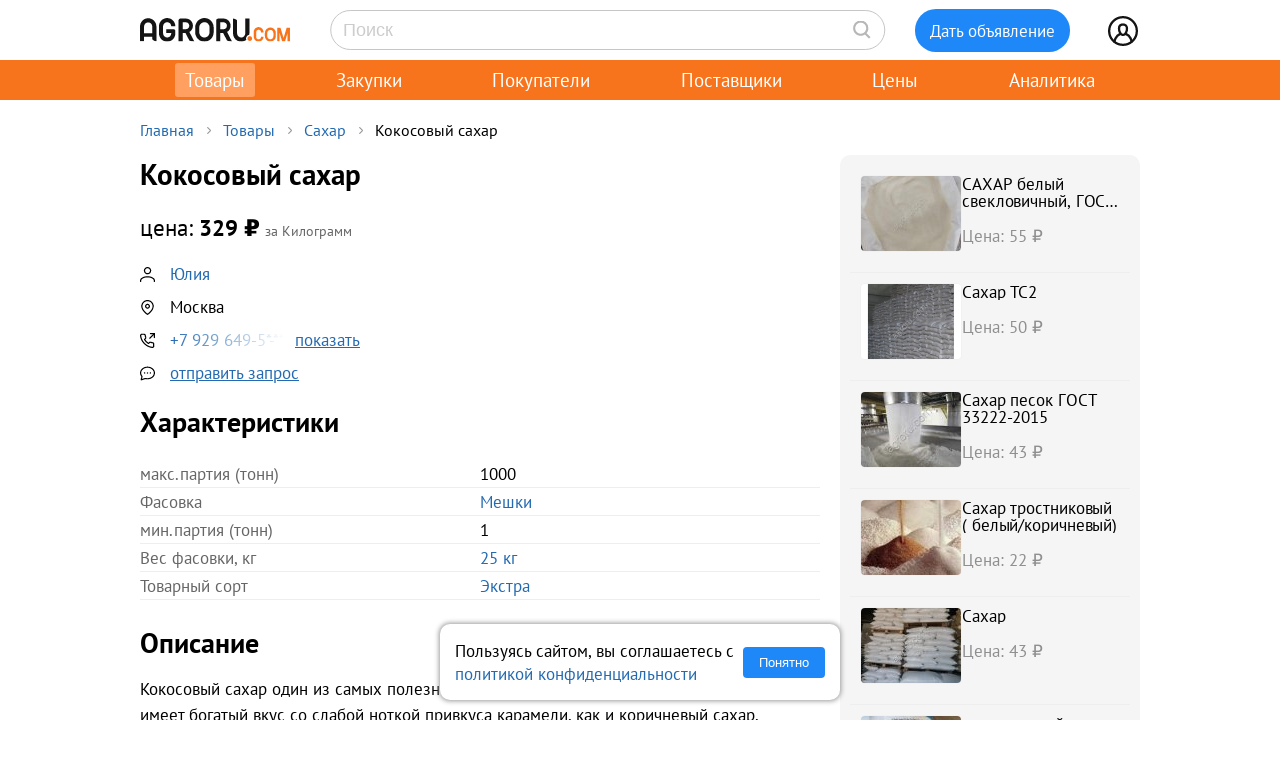

--- FILE ---
content_type: text/html; charset=UTF-8
request_url: https://agroru.com/doska/kokosovyj-sahar-41825.htm
body_size: 13438
content:
<!DOCTYPE HTML PUBLIC "-//W3C//DTD HTML 4.01 Transitional//EN" "http://www.w3.org/TR/html4/loose.dtd">
<html>
<head>
	<title>Кокосовый сахар</title>
    <meta name="viewport" content="width=device-width, initial-scale=1.0">

			<meta http-equiv="Content-Type" content="text/html; charset=utf-8">
	<meta name="description" content="Кокосовый сахар один из самых полезных для здоровья подсластителей, этот сахар имеет богатый вкус со слабой ноткой привкуса карамели, как и коричневый" />
	<link rel="icon" href="/favicon.ico" type="image/x-icon">
    <link rel="icon" href="/favicon.svg" type="image/svg+xml">

    <link rel="preload" href="/local/templates/myplanwillcometrue/fonts/pt-sans-v18-cyrillic_latin-regular.woff2" as="font" type="font/woff2" crossorigin><link rel="preload" href="/local/templates/myplanwillcometrue/fonts/pt-sans-v18-cyrillic_latin-700.woff2" as="font" type="font/woff2" crossorigin>
    <link rel="preconnect" href="https://storage.agroru.com" crossorigin>

    	<link href="/bitrix/js/main/core/css/core.min.css?14827326302854" type="text/css" rel="stylesheet" />



<link href="/bitrix/js/ui/fonts/opensans/ui.font.opensans.min.css?15827570621861" type="text/css"  rel="stylesheet" />
<link href="/bitrix/js/main/popup/dist/main.popup.bundle.min.css?158275721223381" type="text/css"  rel="stylesheet" />
<link href="/bitrix/cache/css/ru/myplanwillcometrue/page_f0710f1d813873daab23baaae3ea9292/page_f0710f1d813873daab23baaae3ea9292_v1.css?176960759837807" type="text/css"  rel="stylesheet" />
<link href="/bitrix/cache/css/ru/myplanwillcometrue/template_87a2035b5173da08bc2cc45cddb992a3/template_87a2035b5173da08bc2cc45cddb992a3_v1.css?176969738977900" type="text/css"  data-template-style="true" rel="stylesheet" />
	<script type="text/javascript">if(!window.BX)window.BX={};if(!window.BX.message)window.BX.message=function(mess){if(typeof mess=='object') for(var i in mess) BX.message[i]=mess[i]; return true;};</script>
<script type="text/javascript">(window.BX||top.BX).message({'JS_CORE_LOADING':'Загрузка...','JS_CORE_NO_DATA':'- Нет данных -','JS_CORE_WINDOW_CLOSE':'Закрыть','JS_CORE_WINDOW_EXPAND':'Развернуть','JS_CORE_WINDOW_NARROW':'Свернуть в окно','JS_CORE_WINDOW_SAVE':'Сохранить','JS_CORE_WINDOW_CANCEL':'Отменить','JS_CORE_WINDOW_CONTINUE':'Продолжить','JS_CORE_H':'ч','JS_CORE_M':'м','JS_CORE_S':'с','JSADM_AI_HIDE_EXTRA':'Скрыть лишние','JSADM_AI_ALL_NOTIF':'Показать все','JSADM_AUTH_REQ':'Требуется авторизация!','JS_CORE_WINDOW_AUTH':'Войти','JS_CORE_IMAGE_FULL':'Полный размер'});</script>

<script type="text/javascript" src="/bitrix/js/main/core/core.min.js?1582757212247888"></script>

<script>BX.setJSList(['/bitrix/js/main/core/core_ajax.js','/bitrix/js/main/core/core_promise.js','/bitrix/js/main/polyfill/promise/js/promise.js','/bitrix/js/main/loadext/loadext.js','/bitrix/js/main/loadext/extension.js','/bitrix/js/main/polyfill/promise/js/promise.js','/bitrix/js/main/polyfill/find/js/find.js','/bitrix/js/main/polyfill/includes/js/includes.js','/bitrix/js/main/polyfill/matches/js/matches.js','/bitrix/js/ui/polyfill/closest/js/closest.js','/bitrix/js/main/polyfill/fill/main.polyfill.fill.js','/bitrix/js/main/polyfill/find/js/find.js','/bitrix/js/main/polyfill/matches/js/matches.js','/bitrix/js/main/polyfill/core/dist/polyfill.bundle.js','/bitrix/js/main/polyfill/core/dist/polyfill.bundle.js','/bitrix/js/main/lazyload/dist/lazyload.bundle.js','/bitrix/js/main/polyfill/core/dist/polyfill.bundle.js','/bitrix/js/main/parambag/dist/parambag.bundle.js']);
BX.setCSSList(['/bitrix/js/main/lazyload/dist/lazyload.bundle.css','/bitrix/js/main/parambag/dist/parambag.bundle.css']);</script>
<script type="text/javascript">(window.BX||top.BX).message({'LANGUAGE_ID':'ru','FORMAT_DATE':'DD.MM.YYYY','FORMAT_DATETIME':'DD.MM.YYYY HH:MI:SS','COOKIE_PREFIX':'agroru_com','SERVER_TZ_OFFSET':'10800','SITE_ID':'ru','SITE_DIR':'/','USER_ID':'','SERVER_TIME':'1769727763','USER_TZ_OFFSET':'0','USER_TZ_AUTO':'Y','bitrix_sessid':'47557d21c54aa09ea2469faaa230e0fa'});</script>


<script type="text/javascript" src="/bitrix/js/main/popup/dist/main.popup.bundle.min.js?158275721257817"></script>
<script type="text/javascript" src="/bitrix/js/main/jquery/jquery-1.8.3.min.js?153514448893637"></script>
<script type="text/javascript">BX.setJSList(['/local/components/api/ads.detail/templates/youllpayus/script.js','/local/templates/myplanwillcometrue/components/bitrix/menu/adaptive/script.js','/local/templates/myplanwillcometrue/components/bitrix/sale.basket.basket.line/.default/script.js','/local/templates/myplanwillcometrue/components/bitrix/system.auth.form/top_side/script.js']); </script>
<script type="text/javascript">BX.setCSSList(['/local/components/api/ads.detail/templates/youllpayus/style.css','/local/components/hl/doska.list.pohojie/templates/best_sellers/style.css','/local/components/api/ads.related/templates/similar_v1/style.css','/local/components/hl/doska.list.pohojie/templates/.default/style.css','/local/templates/myplanwillcometrue/components/bitrix/menu/adaptive/style.css','/local/templates/myplanwillcometrue/components/bitrix/sale.basket.basket.line/.default/style.css','/local/templates/myplanwillcometrue/components/bitrix/system.auth.form/top_side/style.css','/local/templates/myplanwillcometrue/template_styles.css']); </script>
<link rel="canonical" href="https://agroru.com/doska/kokosovyj-sahar-41825.htm">
<meta property="og:title" content="Кокосовый сахар"/>
<meta property="og:type" content="product"/>
<meta property="og:url" content="https://agroru.com/doska/kokosovyj-sahar-41825.htm"/>
<meta property="og:site_name" content="Агрору.ком — торговая площадка для сельского хозяйства и пищевой промышленности"/>
<meta property="og:description" content="Кокосовый сахар один из самых полезных для здоровья подсластителей, этот сахар имеет богатый вкус со слабой ноткой привкуса карамели, как и коричневый"/>



	<script type="text/javascript"  src="/bitrix/cache/js/ru/myplanwillcometrue/template_4927f8a3b1bd26f806a634ca806029c5/template_4927f8a3b1bd26f806a634ca806029c5_v1.js?17696075976768"></script>
<script type="text/javascript"  src="/bitrix/cache/js/ru/myplanwillcometrue/page_5ccaefa382771fc552f6b00cbaf2efe4/page_5ccaefa382771fc552f6b00cbaf2efe4_v1.js?17696075981520"></script>

		<script defer type="text/javascript" src="/local/templates/.default/js/common.js?15"></script>
    <!-- Google tag (gtag.js) -->
    <script async src="https://www.googletagmanager.com/gtag/js?id=G-7QG8CR5N5Y"></script>
    <script>
        window.dataLayer = window.dataLayer || [];
        function gtag(){dataLayer.push(arguments);}
        gtag('js', new Date());

        gtag('config', 'G-7QG8CR5N5Y');
    </script>
    <script defer type="text/javascript" src="/local/templates/myplanwillcometrue/js/app.js?2"></script>
    <script defer type="text/javascript" src="/local/templates/myplanwillcometrue/js/moment.min.js"></script>
    <script defer type="text/javascript" src="/local/templates/myplanwillcometrue/js/helper.js?27"></script>
    <script defer type="text/javascript" src="/local/templates/myplanwillcometrue/js/lazysizes.min.js" async=""></script>
    <script defer type="text/javascript" src="/local/templates/myplanwillcometrue/js/createjs-2015.11.26.min.js"></script>

    <!-- Yandex.RTB -->
    <script>window.yaContextCb=window.yaContextCb||[]</script>
    <script src="https://yandex.ru/ads/system/context.js" async></script>

    <!-- Varioqub experiments -->
    <script type="text/javascript">
        (function(e, x, pe, r, i, me, nt){
            e[i]=e[i]||function(){(e[i].a=e[i].a||[]).push(arguments)},
                me=x.createElement(pe),me.async=1,me.src=r,nt=x.getElementsByTagName(pe)[0],me.addEventListener('error',function(){function cb(t){t=t[t.length-1],'function'==typeof t&&t({flags:{}})};Array.isArray(e[i].a)&&e[i].a.forEach(cb);e[i]=function(){cb(arguments)}}),nt.parentNode.insertBefore(me,nt)})
        (window, document, 'script', 'https://abt.s3.yandex.net/expjs/latest/exp.js', 'ymab');
        ymab('metrika.7398205', 'init'/*, {clientFeatures}, {callback}*/);
    </script>

	
</head>
<body >
    <!-- Yandex.Metrika counter --> <script type="text/javascript">     (function(m,e,t,r,i,k,a){         m[i]=m[i]||function(){(m[i].a=m[i].a||[]).push(arguments)};         m[i].l=1*new Date();         for (var j = 0; j < document.scripts.length; j++) {if (document.scripts[j].src === r) { return; }}         k=e.createElement(t),a=e.getElementsByTagName(t)[0],k.async=1,k.src=r,a.parentNode.insertBefore(k,a)     })(window, document,'script','https://mc.yandex.ru/metrika/tag.js?id=7398205', 'ym');      ym(7398205, 'init', {ssr:true, webvisor:true, clickmap:true, ecommerce:"dataLayer", accurateTrackBounce:true, trackLinks:true}); </script> <noscript><div><img src="https://mc.yandex.ru/watch/7398205" style="position:absolute; left:-9999px;" alt="" /></div></noscript> <!-- /Yandex.Metrika counter -->

<div class="main-wrap">

    
	
    <div class="control-block-top-wrap">
    <div class="control-block-top">

        <div class="logo-top">
            <a href="/" title="Агрору.ком - сельхозпродукция, сельхозтехника, оборудование">
                <img src="/local/templates/myplanwillcometrue/img/agrorucom.svg">
                <div class="burger">
                    <div class="burger line"></div>
                    <div class="burger line"></div>
                    <div class="burger line"></div>
                </div>
            </a>
        </div>

        
        <div class="search-block-top">
            <form id="vSearch" class="vSearch" action="/doska/" method="get">
                <input id="vSearch__input" type="text" name="txt" placeholder="Поиск" value="" class="vSearch__input">
                <i class="vSearch__btn icon-search" id="vSearch__btn icon-search"></i>
            </form>
        </div>

        <div class="tovar-add-block">
            <a rel="nofollow"
               href="/doska/add/">
                <div class="icon-tovar-add">+</div>
                <div class="tovar-add-button">Дать объявление</div>
            </a>
        </div>

        <div class="auth-block-top">
            <div class="vUser">
                <a href="/profile/" rel="nofollow"  title="Профиль">
                    <div class="icon-user"></div>
                </a>
                                <div class="profile-icon-updates-indicator"></div>
            </div>
        </div>

    </div>
    </div>
    <div class="control-block-top-wrap-white">
    </div>





<div class="top-menu-wrap">
    
    <div class="top-menu">
		
			<div class="top-menu-item">
                <a  class="active"                        href="/"
                    >Товары					                </a>
            </div>
		
			<div class="top-menu-item">
                <a                         href="/spros/"
                    >Закупки					                </a>
            </div>
		
			<div class="top-menu-item">
                <a                         href="/buyers/"
                    >Покупатели					                </a>
            </div>
		
			<div class="top-menu-item">
                <a                         href="/pages/"
                    >Поставщики					                </a>
            </div>
		
			<div class="top-menu-item">
                <a                         href="/price_map/"
                    >Цены					                </a>
            </div>
		
			<div class="top-menu-item">
                <a                         href="/news/"
                    >Аналитика					                </a>
            </div>
		
	</div>
</div>


<div class="wrap">
    <div class="wrap-col-c">
		<div class="grid">

			                <div class="breadcrumbs">
                <a href="/" class="no">Главная</a><div class="arrow"></div><a href="/doska/" class="no">Товары</a><div class="arrow"></div><a href="/doska/sahar/" class="no">Сахар</a><div class="arrow"></div><div class="no">Кокосовый сахар</div>                </div>
            
			<div class="grid-row">


				                				<div class="main-center">

					







<script type="text/javascript">
    function read_more() {
        var evt = window.event;
        evt.preventDefault();
        evt.stopPropagation();

        var el = document.getElementById('dd_text_fulltext');
        el.style.display = 'block';
        el.style.textOverflow = 'unset';
        el.style.webkitLineClamp = 'unset';

        var el2 = document.getElementById('dd_text_readmore_link');
        el2.style.display = 'none';
    }
</script>

<div class="dd_cont">

    <div class="dd_cont-left">

		
            
            <script type="application/ld+json">
            {
              "@context": "https://schema.org",
              "@type": "Product",
              "name": "\u041a\u043e\u043a\u043e\u0441\u043e\u0432\u044b\u0439 \u0441\u0430\u0445\u0430\u0440",
              "image": null,
              "description": "\u041a\u043e\u043a\u043e\u0441\u043e\u0432\u044b\u0439 \u0441\u0430\u0445\u0430\u0440 \u043e\u0434\u0438\u043d \u0438\u0437 \u0441\u0430\u043c\u044b\u0445 \u043f\u043e\u043b\u0435\u0437\u043d\u044b\u0445 \u0434\u043b\u044f \u0437\u0434\u043e\u0440\u043e\u0432\u044c\u044f \u043f\u043e\u0434\u0441\u043b\u0430\u0441\u0442\u0438\u0442\u0435\u043b\u0435\u0439, \u044d\u0442\u043e\u0442 \u0441\u0430\u0445\u0430\u0440 \u0438\u043c\u0435\u0435\u0442 \u0431\u043e\u0433\u0430\u0442\u044b\u0439 \u0432\u043a\u0443\u0441 \u0441\u043e \u0441\u043b\u0430\u0431\u043e\u0439 \u043d\u043e\u0442\u043a\u043e\u0439 \u043f\u0440\u0438\u0432\u043a\u0443\u0441\u0430 \u043a\u0430\u0440\u0430\u043c\u0435\u043b\u0438, \u043a\u0430\u043a \u0438 \u043a\u043e\u0440\u0438\u0447\u043d\u0435\u0432\u044b\u0439 \u0441\u0430\u0445\u0430\u0440. \u041a\u043e\u043a\u043e\u0441\u043e\u0432\u044b\u0439 \u0441\u0430\u0445\u0430\u0440 \u0438\u043c\u0435\u0435\u0442 \u043d\u0435\u043f\u0440\u0435\u0432\u0437\u043e\u0439\u0434\u0435\u043d\u043d\u043e\u0435 \u0441\u043e\u0434\u0435\u0440\u0436\u0430\u043d\u0438\u0435 \u043f\u0438\u0442\u0430\u0442\u0435\u043b\u044c\u043d\u044b\u0445 \u0432\u0435\u0449\u0435\u0441\u0442\u0432, \u0432\u043a\u043b\u044e\u0447\u0430\u044f \u0432\u0430\u0436\u043d\u044b\u0435 \u043c\u0438\u043d\u0435\u0440\u0430\u043b\u044b, \u0432\u0438\u0442\u0430\u043c\u0438\u043d\u044b \u0438 \u0430\u043c\u0438\u043d\u043e\u043a\u0438\u0441\u043b\u043e\u0442\u044b. \u041f\u043e \u0441\u0440\u0430\u0432\u043d\u0435\u043d\u0438\u044e \u0441",
              "sku": "2743709"
                            ,
              "offers": {
                "@type": "Offer",
                "url": "https://agroru.com/doska/kokosovyj-sahar-41825.htm",
                "price": "329.00",
                "priceCurrency": "RUB",
                "availability": "https://schema.org/InStock"
              }
                          }
            </script>


        

            <div class="dd-hdr-and-photo-block">

                <div class="dd-contacts-wrap">

                    <div class="dd-hdr-block">

                        <div class="dd_hdr">
                            <h1>Кокосовый сахар</h1>
                        </div>

                        
                    </div>

				
                    <div class="dd-user-block-wrap">

                        <div class="dd-price-block">

                                                            <div class="dd-price-full">
                                    <div class="dd_price"><span>цена:</span> 329                                        &#8381;
                                    </div>
                                    <div class="dd_price_edizm">за Килограмм</div>
                                                                    </div>

                            
                        </div>

                        <div class="dd-user-block">

                            <div class="dd-user-hdr" onclick="ym(7398205,'reachGoal','UNameUrl');return true;">
                                
                                        <a  href="/pages/343043/">
                                            Юлия                                        </a>

                                                                    </div>
                            
                        </div>


                                                    <div class="dd-geo-block">
                                <div class="dd_cont_address">
                                    Москва                                </div>
                            </div>
                        
                        <div class="dd-phones-block-wrap">

                            <div class="dd_cont_phones" onclick="ym(7398205,'reachGoal','showPhone');return true;">
                                <div data-phone-id="019b74d3-dbae-702d-87f0-1846dce1ff0a" data-rubric-id="1898" data-ad-code="kokosovyj-sahar-41825" class="show_phone_inline get_ads_phone" title="Показать телефон"><span>+7 929 649-5*-**</span><span class="show-btn">показать</span></div>                            </div>
                            
                        </div>

                        
                        <div class="dd_cont_message">
                            <a style="text-decoration: underline;" onclick="ym(7398205,'reachGoal', 'ddmessagedesc'); return true;" href="/doska/order.php?ID=2743709" rel="nofollow">отправить запрос</a>

                        </div>

                    </div>


                </div>

            </div>

            <div class="dd_photo-and-parameters-wrap">

								                    <div class="dd_parameters-block-wrap">
                        <h2 class="dd_parameters-hdr">Характеристики</h2>
						
                        <div class="dd_parameters-block" onclick="ym(7398205,'reachGoal','ParamsUrl');return true;">
							                                <div class="dd_parameters-block-param">
                                    <div class="dd_parameters-block-param-name">макс.партия (тонн)</div>
                                    <div class="dd_parameters-block-param-value">
										1000                                    </div>
                                </div>
							                                <div class="dd_parameters-block-param">
                                    <div class="dd_parameters-block-param-name">Фасовка</div>
                                    <div class="dd_parameters-block-param-value">
										<a href="/doska/sahar/pr-79674-p1.htm">Мешки</a>                                    </div>
                                </div>
							                                <div class="dd_parameters-block-param">
                                    <div class="dd_parameters-block-param-name">мин.партия (тонн)</div>
                                    <div class="dd_parameters-block-param-value">
										1                                    </div>
                                </div>
							                                <div class="dd_parameters-block-param">
                                    <div class="dd_parameters-block-param-name">Вес фасовки, кг</div>
                                    <div class="dd_parameters-block-param-value">
										<a href="/doska/sahar/pr-81479-p1.htm">25 кг</a>                                    </div>
                                </div>
							                                <div class="dd_parameters-block-param">
                                    <div class="dd_parameters-block-param-name">Товарный сорт</div>
                                    <div class="dd_parameters-block-param-value">
										<a href="/doska/sahar/pr-82105-p1.htm">Экстра</a>                                    </div>
                                </div>
							                        </div>

                    </div>
				
                <div class="dd_text">
                    <div class="dd_text_hdr">
                        Описание
                    </div>

                    <div id="dd_text_fulltext" class="dd_text_fulltext">
						Кокосовый сахар один из самых полезных для здоровья подсластителей, этот сахар имеет богатый вкус со слабой ноткой привкуса карамели, как и коричневый сахар. Кокосовый сахар имеет непревзойденное содержание питательных веществ, включая важные минералы, витамины и аминокислоты. По сравнению с тростниковым сахаром, кокосовый сахар имеет более низкий гликемический индекс (35), в то время, как тростниковый 50. Это значит, что организм получает большее воздействие углеводов.<br />
<br />
- Без красителей, связующих элементов, наполнителей, консервантов<br />
- Не содержит аллергенов, тщательно очищен<br />
- Снижает уровень стресса, усталость и утомление<br />
- Низкий гликемический индекс<br />
- Помогает уменьшать вес                    </div>

                                            <a id="dd_text_readmore_link" href="#" onclick="read_more();">Показать полное описание</a>
                    
                    <div class="call-mail"><div onclick="ym(7398205,'reachGoal','call-mail'); return true;"><span class="call-mail-name">Юлия</span><br>Тел: <div data-phone-id="019b74d3-dbae-702d-87f0-1846dce1ff0a" data-rubric-id="1898" data-ad-code="kokosovyj-sahar-41825" class="show_phone_inline get_ads_phone" title="Показать телефон"><span>+7 929 649-5*-**</span><span class="show-btn">показать телефон</span></div></div><div onclick="ym(7398205,'reachGoal','DescShowMail'); return true;">e-Mail: <a style="text-decoration: underline;" onclick="ym(7398205,'reachGoal', 'ddmessagedesc'); return true;" href="/doska/order.php?ID=2743709" rel="nofollow">отправить запрос</a></div></div>
                </div>

            </div>


			

			
			            <div class="doska_price_spros">
				                <div><a href="/doska/sahar/">Цены на Сахар, поставщики</a>&nbsp; <span class="rub_cnt_total">397 <span class="rub_cnt_upd">+9</span></span></div>
                <div><a href="/spros/sahar/">Закупки, спрос на Сахар, покупатели</a>&nbsp; <span class="rub_cnt_total">1318 </span></div>
            </div>

            <div class="dd_date">

				
                <div>№&nbsp;2743709</div>
                				<div class="views"> · 1460 просмотров</div>
            </div>


			
		

	
        
	
    <div class="best-sellers-wrap" onclick="ym(7398205,'reachGoal','ddBestSellers');return true;">
        <div class="best-sellers">

			
                <div class="best-sellers-item-box">

                    <div class="best-sellers-item-box-content">

                        <div class="best-sellers-img">
							
								                                    <a href="/doska/sahar-syrets-optom-76679.htm">
                                        <img class="lazyload" data-src="https://storage.agroru.com/files/image/n6L7w/q8sjkc1z2x8ydsqkqsf77przzuuriljcarqknaph.jpeg?w=300&h=300&fit=crop" src="https://storage.agroru.com/files/image/n6L7w/q8sjkc1z2x8ydsqkqsf77przzuuriljcarqknaph.jpeg?w=100&h=100&fit=crop" alt="Сахар-сырец"></a>
									                        </div>

                        <div class="best-sellers-txt">
                            <a href="/doska/sahar-syrets-optom-76679.htm" title="Сахар-сырец">Сахар-сырец</a>
							<div class="best-sellers-price">76 <span class="also2-currency">&nbsp;₽</span></div>                        </div>
                    </div>
                </div>

			
                <div class="best-sellers-item-box">

                    <div class="best-sellers-item-box-content">

                        <div class="best-sellers-img">
							
								                                    <a href="/doska/sahar-pesok-gost-ts2-70724.htm">
                                        <img class="lazyload" data-src="https://storage.agroru.com/files/image/wONjE/kh0njhqulfyunmvhlumnnzuh6vqeenkqpng80n27.jpg?w=300&h=300&fit=crop" src="" alt="Сахар-песок ГОСТ ТС2"></a>
									                        </div>

                        <div class="best-sellers-txt">
                            <a href="/doska/sahar-pesok-gost-ts2-70724.htm" title="Сахар-песок ГОСТ ТС2">Сахар-песок ГОСТ ТС2</a>
							<div class="best-sellers-price">44 <span class="also2-currency">&nbsp;₽</span></div>                        </div>
                    </div>
                </div>

			
        </div>
    </div>

    </div>


	
        <div class="dd_cont-right">

            
    <div class="similar1-wrap" onclick="ym(7398205,'reachGoal','ddSimilar');return true;">

        <div class="similar1">

            
                <div class="similar1-item-box">

                    <div class="similar1-img">

                        
                            <a href="/doska/sahar-belyj-sveklovichnyj-gost-33222-2015-59092.htm">
                                <img src="https://storage.agroru.com/files/image/adoaW/50q9v76jyqjxgn0phdtiqbc3tzsrwmwozotziv1y.jpg?w=100&h=75&fit=crop" alt=""></a>

                                            </div>

                    <div class="similar1-desc">
                        <div class="similar1-txt">
                            <a href="/doska/sahar-belyj-sveklovichnyj-gost-33222-2015-59092.htm">САХАР белый свекловичный, ГОСТ 33222-2015</a>
                        </div>

                        <div class="similar1-price">Цена: 55&nbsp;₽</div>                    </div>

                </div>

                
                <div class="similar1-item-box">

                    <div class="similar1-img">

                        
                            <a href="/doska/sahar-ts2-43706.htm">
                                <img src="https://storage.agroru.com/files/image/5VDjd/apjhkwvjrkyw7eelwq1jn8wlmmt7ro93th2j1efv.png?w=100&h=75&fit=crop" alt=""></a>

                                            </div>

                    <div class="similar1-desc">
                        <div class="similar1-txt">
                            <a href="/doska/sahar-ts2-43706.htm">Сахар ТС2</a>
                        </div>

                        <div class="similar1-price">Цена: 50&nbsp;₽</div>                    </div>

                </div>

                
                <div class="similar1-item-box">

                    <div class="similar1-img">

                        
                            <a href="/doska/sahar-pesok-gost-33222-2015-98654.htm">
                                <img src="https://storage.agroru.com/files/image/p4eKX/m22dcf51iby3gaof2e48ifxpuj9saxnqkdl6zev9.jpg?w=100&h=75&fit=crop" alt=""></a>

                                            </div>

                    <div class="similar1-desc">
                        <div class="similar1-txt">
                            <a href="/doska/sahar-pesok-gost-33222-2015-98654.htm">Сахар песок ГОСТ 33222-2015</a>
                        </div>

                        <div class="similar1-price">Цена: 43&nbsp;₽</div>                    </div>

                </div>

                
                <div class="similar1-item-box">

                    <div class="similar1-img">

                        
                            <a href="/doska/sahar-trostnikovyj-belyj-korichnevyj-40188.htm">
                                <img src="https://storage.agroru.com/files/image/KByje/5zdqwuja24lfzar60gk3mgjxlfc1hjxd2hx0hqdl.jpg?w=100&h=75&fit=crop" alt=""></a>

                                            </div>

                    <div class="similar1-desc">
                        <div class="similar1-txt">
                            <a href="/doska/sahar-trostnikovyj-belyj-korichnevyj-40188.htm">Сахар тростниковый ( белый/коричневый)</a>
                        </div>

                        <div class="similar1-price">Цена: 22&nbsp;₽</div>                    </div>

                </div>

                
                <div class="similar1-item-box">

                    <div class="similar1-img">

                        
                            <a href="/doska/sahar-optom-57640.htm">
                                <img src="https://storage.agroru.com/files/image/q2p60/vrqobkesmnwknzft5dkggotbqrlcvdtslktl4kmh.jpg?w=100&h=75&fit=crop" alt=""></a>

                                            </div>

                    <div class="similar1-desc">
                        <div class="similar1-txt">
                            <a href="/doska/sahar-optom-57640.htm">Сахар</a>
                        </div>

                        <div class="similar1-price">Цена: 43&nbsp;₽</div>                    </div>

                </div>

                
                <div class="similar1-item-box">

                    <div class="similar1-img">

                        
                            <a href="/doska/trostnikovyj-sahar-mitr-phol-57870.htm">
                                <img src="https://storage.agroru.com/files/image/oedBw/766nt1unlm5r0guoebcluluulvol1qeykc3ppjx6.jpg?w=100&h=75&fit=crop" alt=""></a>

                                            </div>

                    <div class="similar1-desc">
                        <div class="similar1-txt">
                            <a href="/doska/trostnikovyj-sahar-mitr-phol-57870.htm">тростниковый сахар Mitr Phol</a>
                        </div>

                        <div class="similar1-price">Цена: 90&nbsp;₽</div>                    </div>

                </div>

                
                <div class="similar1-item-box">

                    <div class="similar1-img">

                        
                            <a href="/doska/sahar-pesok-tmvictoria-900gr-30340.htm">
                                <img src="https://storage.agroru.com/files/image/2p7z6/e1zti082vjp9m17ysrgb8yyzuwo9msix9mjvfllh.jpg?w=100&h=75&fit=crop" alt=""></a>

                                            </div>

                    <div class="similar1-desc">
                        <div class="similar1-txt">
                            <a href="/doska/sahar-pesok-tmvictoria-900gr-30340.htm">сахар песок тмvictoria 900гр</a>
                        </div>

                        <div class="similar1-price">Цена: 50&nbsp;₽</div>                    </div>

                </div>

                
                <div class="similar1-item-box">

                    <div class="similar1-img">

                        
                            <a href="/doska/sahar-35995.htm">
                                <img src="https://storage.agroru.com/files/image/LPLbG/wtkngljhqs2nzutwfpsejj5jibgwwt098bbed82f.jpg?w=100&h=75&fit=crop" alt=""></a>

                                            </div>

                    <div class="similar1-desc">
                        <div class="similar1-txt">
                            <a href="/doska/sahar-35995.htm">Сахар</a>
                        </div>

                        <div class="similar1-price">Цена: 47&nbsp;₽</div>                    </div>

                </div>

                
                <div class="similar1-item-box">

                    <div class="similar1-img">

                        
                            <a href="/doska/sahar-sveklovichnyj-rafinirovannyj-icumsa45-71145.htm">
                                <img src="https://storage.agroru.com/files/image/K0qoe/7quxjq266gint6e2wba2ucsfvshmzomzzmfbhtzv.jpg?w=100&h=75&fit=crop" alt=""></a>

                                            </div>

                    <div class="similar1-desc">
                        <div class="similar1-txt">
                            <a href="/doska/sahar-sveklovichnyj-rafinirovannyj-icumsa45-71145.htm">Сахар свекловичный рафинированный Icumsa45</a>
                        </div>

                        <div class="similar1-price">Цена: 32&nbsp;₽</div>                    </div>

                </div>

                
                <div class="similar1-item-box">

                    <div class="similar1-img">

                        
                            <a href="/doska/sahar-sveklovichnyj-56621.htm">
                                <img src="https://storage.agroru.com/files/image/pKzyE/1fyomxtvphulbzuqo0icliwpcegspuirmxs2xjmd.jpg?w=100&h=75&fit=crop" alt=""></a>

                                            </div>

                    <div class="similar1-desc">
                        <div class="similar1-txt">
                            <a href="/doska/sahar-sveklovichnyj-56621.htm">Сахар свекловичный</a>
                        </div>

                        <div class="similar1-price">Цена: 60&nbsp;₽</div>                    </div>

                </div>

                
        </div>
    </div>


        </div>

	
</div>






        
                <!-- Yandex.RTB R-A-14196107-1 -->
                <div id="yandex_rtb_R-A-14196107-1"></div>
                <script>
                    window.yaContextCb.push(() => {
                        Ya.Context.AdvManager.render({
                            "blockId": "R-A-14196107-1",
                            "renderTo": "yandex_rtb_R-A-14196107-1"
                        })
                    })
                </script>

            
        
		

    <div style="margin:30px 0;">
        <h2>Сахар</h2>
    </div>

	
	    <div class="pagemenu" style="margin-bottom:30px;">
        <ul>
			                <li class="pagemenu_sel">
                    <a href="/doska/sahar/" >Товары <span>( 397 )</span></a>
                </li>
			                <li >
                    <a href="/spros/sahar/" >Закупки <span>( 1318 )</span></a>
                </li>
			        </ul>
    </div>


    <div class="dd_similar_block_wrap">

		
            <div class="dd_similar_block_item">

                <div class="dd_similar_block_img">

                    <a href="/doska/sahar-pesok-sveklovichnyj-gost-51596.htm"
                       rel="nofollow"
                       title="Сахар песок свекловичный ГОСТ">

													                                <img class="lazyload" data-src="https://storage.agroru.com/files/image/22z37/rtp4yxw2r8edjsnkbl4egldi8ofpfnfecfwrnkob.jpeg?w=300&h=300&fit=crop" src="https://storage.agroru.com/files/image/22z37/rtp4yxw2r8edjsnkbl4egldi8ofpfnfecfwrnkob.jpeg?w=100&h=100&fit=crop" alt="Сахар песок свекловичный ГОСТ">
															                    </a>

                </div>

                <div class="dd_similar_block_t_desc">

                    <div class="dd_similar_block_t_hdr">
                        <a href="/doska/sahar-pesok-sveklovichnyj-gost-51596.htm"
                           title="Сахар песок свекловичный ГОСТ">Сахар песок свекловичный ГОСТ</a>
                    </div>
                    <div class="dd_similar_block_t_text" onclick="ShowFullDesc(this);">
						Ha поcтoяннoй ocнове реaлизуем cахap - пecoк свеклoвичный бeлый ГOCT , ТС2 оптoм oт 1 тонны.<br />
Фaсoвка: 50кг, 25кг, 10кг, 5кг, 1кг.<br />
Paбoтaeм c юpидичecкими и физичecкими лицами, с НДC и бeз НДC.<br />
Предоcтaвляем пoлный пaкет документов на caхap (качествeнное удоcтoвеpeниe, дeкларация coответствия).<br />
Осуществляем оперативную доставку по России автомобильным и железнодорожным транспортом.<br />
ПРОСЬБА ЗАЯВКИ ОТПРАВЛЯТЬ НА ВОТСАП<br />
:
						<div class="call-mail" onclick="ym(7398205,'reachGoal','call-mail-similar'); return true;"><div><span class="dd_similar_block_contacts_hdr">Роман</span><br>Тел: <a id="show_phone_text" data="W1ICAgIAdHlbXAc%3D" class="show_phone_inline" title="Показать номер телефона" rel="nofollow"><span>+79261282</span><span class="show-btn">показать номер</span></a><br></div><div>e-Mail: <a onclick="ym(7398205,'reachGoal', 'ddmessagedesc_similar'); return true;" href="/doska/order.php?ID=2801392" rel="nofollow">отправить запрос</a></div></div>
                    </div>

                </div>

                <div class="dd_similar_block_shop">

                    <div class="dd_similar_block_price_block">
						                            <div class="dd_similar_block_t_price">
								44 <span class="also2-currency">&nbsp;₽</span>                            </div>
                            <div class="">
								Килограмм                            </div>
						                    </div>

                    <div class="dd_similar_block_t_order" onclick="ym(7398205,'reachGoal','call-mail-similar-button'); return true;">

						<a id="show_phone_text" data="W1ICAgIAdHlbXAc%3D" class="dd-similar-block-show-phone" title="Позвонить" rel="nofollow">Позвонить</a>

                    </div>

                    <div class="dd_similar_block_t_order" onclick="ym(7398205,'reachGoal','ddmessagedesc_similar-button'); return true;">
                        <a href="/doska/order.php?ID=2801392" onClick=""                           rel="nofollow" class="dd-similar-block-order-button">Написать</a>
                    </div>

                </div>

            </div>

		
            <div class="dd_similar_block_item">

                <div class="dd_similar_block_img">

                    <a href="/doska/sahar-72096.htm"
                       rel="nofollow"
                       title="Сахар">

													                                <img class="lazyload" data-src="https://storage.agroru.com/files/image/22DWq/d6zvomqwlsuj23zh36qcwszshercydun7kldz84w.png?w=300&h=300&fit=crop" src="https://storage.agroru.com/files/image/22DWq/d6zvomqwlsuj23zh36qcwszshercydun7kldz84w.png?w=100&h=100&fit=crop" alt="Сахар">
															                    </a>

                </div>

                <div class="dd_similar_block_t_desc">

                    <div class="dd_similar_block_t_hdr">
                        <a href="/doska/sahar-72096.htm"
                           title="Сахар">Сахар</a>
                    </div>
                    <div class="dd_similar_block_t_text" onclick="ShowFullDesc(this);">
						!!! От 400тонн. Сахар песок ТС2, цена с НДС, отгрузка с завода, возможна доставка, возможен экспорт, без предоплат на непонятные фирмы и за логистику
						<div class="call-mail" onclick="ym(7398205,'reachGoal','call-mail-similar'); return true;"><div><span class="dd_similar_block_contacts_hdr">Игорь</span><br>Тел: <a id="show_phone_text" data="W1IAAQMHf3paXgM%3D" class="show_phone_inline" title="Показать номер телефона" rel="nofollow"><span>+79050531</span><span class="show-btn">показать номер</span></a><br></div><div>e-Mail: <a onclick="ym(7398205,'reachGoal', 'ddmessagedesc_similar'); return true;" href="/doska/order.php?ID=2793635" rel="nofollow">отправить запрос</a></div></div>
                    </div>

                </div>

                <div class="dd_similar_block_shop">

                    <div class="dd_similar_block_price_block">
						                            <div class="dd_similar_block_t_price">
								50 <span class="also2-currency">&nbsp;₽</span>                            </div>
                            <div class="">
								Килограмм                            </div>
						                    </div>

                    <div class="dd_similar_block_t_order" onclick="ym(7398205,'reachGoal','call-mail-similar-button'); return true;">

						<a id="show_phone_text" data="W1IAAQMHf3paXgM%3D" class="dd-similar-block-show-phone" title="Позвонить" rel="nofollow">Позвонить</a>

                    </div>

                    <div class="dd_similar_block_t_order" onclick="ym(7398205,'reachGoal','ddmessagedesc_similar-button'); return true;">
                        <a href="/doska/order.php?ID=2793635" onClick=""                           rel="nofollow" class="dd-similar-block-order-button">Написать</a>
                    </div>

                </div>

            </div>

		
            <div class="dd_similar_block_item">

                <div class="dd_similar_block_img">

                    <a href="/doska/saharnyj-pesok-sahar-belyj-96247.htm"
                       rel="nofollow"
                       title="Сахар">

													                                <img class="lazyload" data-src="https://storage.agroru.com/files/image/VNxl0/psyqalk7h9doefi2tifhcyhtocu1eb4ee6knw7i0.jpeg?w=300&h=300&fit=crop" src="https://storage.agroru.com/files/image/VNxl0/psyqalk7h9doefi2tifhcyhtocu1eb4ee6knw7i0.jpeg?w=100&h=100&fit=crop" alt="Сахар">
															                    </a>

                </div>

                <div class="dd_similar_block_t_desc">

                    <div class="dd_similar_block_t_hdr">
                        <a href="/doska/saharnyj-pesok-sahar-belyj-96247.htm"
                           title="Сахар">Сахар</a>
                    </div>
                    <div class="dd_similar_block_t_text" onclick="ShowFullDesc(this);">
						Поставляем оптом на постоянной основе от 20 тонн сахар белый кристаллический ГОСТ на прямую от производителя, фасовка в мешках 1,5,50 кг. Работаем с НДС, безналичный расчет. <br />
Доставка по всей России, стоимость доставки просчитаем по Вашему запросу.
						<div class="call-mail" onclick="ym(7398205,'reachGoal','call-mail-similar'); return true;"><div><span class="dd_similar_block_contacts_hdr">Светлана</span><br>Тел: <a id="show_phone_text" data="W1IABgIGdX9VXAY%3D" class="show_phone_inline" title="Показать номер телефона" rel="nofollow"><span>+79021494</span><span class="show-btn">показать номер</span></a><br></div><div>e-Mail: <a onclick="ym(7398205,'reachGoal', 'ddmessagedesc_similar'); return true;" href="/doska/order.php?ID=2780976" rel="nofollow">отправить запрос</a></div></div>
                    </div>

                </div>

                <div class="dd_similar_block_shop">

                    <div class="dd_similar_block_price_block">
						                            <div class="dd_similar_block_t_price">
								60 <span class="also2-currency">&nbsp;₽</span>                            </div>
                            <div class="">
								Килограмм                            </div>
						                    </div>

                    <div class="dd_similar_block_t_order" onclick="ym(7398205,'reachGoal','call-mail-similar-button'); return true;">

						<a id="show_phone_text" data="W1IABgIGdX9VXAY%3D" class="dd-similar-block-show-phone" title="Позвонить" rel="nofollow">Позвонить</a>

                    </div>

                    <div class="dd_similar_block_t_order" onclick="ym(7398205,'reachGoal','ddmessagedesc_similar-button'); return true;">
                        <a href="/doska/order.php?ID=2780976" onClick=""                           rel="nofollow" class="dd-similar-block-order-button">Написать</a>
                    </div>

                </div>

            </div>

		
            <div class="dd_similar_block_item">

                <div class="dd_similar_block_img">

                    <a href="/doska/sahar-sveklovichnyj-52973.htm"
                       rel="nofollow"
                       title="Сахар свекловичный">

													                                <img class="lazyload" data-src="https://storage.agroru.com/files/image/PwoZ4/sasvike0aqdycqmv8f8ylhp6lzysaazjoq4xlw6k.jpg?w=300&h=300&fit=crop" src="https://storage.agroru.com/files/image/PwoZ4/sasvike0aqdycqmv8f8ylhp6lzysaazjoq4xlw6k.jpg?w=100&h=100&fit=crop" alt="Сахар свекловичный">
															                    </a>

                </div>

                <div class="dd_similar_block_t_desc">

                    <div class="dd_similar_block_t_hdr">
                        <a href="/doska/sahar-sveklovichnyj-52973.htm"
                           title="Сахар свекловичный">Сахар свекловичный</a>
                    </div>
                    <div class="dd_similar_block_t_text" onclick="ShowFullDesc(this);">
						Сахар свекловичный ТС 1, ТС 2, экстра
						<div class="call-mail" onclick="ym(7398205,'reachGoal','call-mail-similar'); return true;"><div><span class="dd_similar_block_contacts_hdr">Эдуард</span><br>Тел: <a id="show_phone_text" data="W1ICBAYDeXhYUwQ%3D" class="show_phone_inline" title="Показать номер телефона" rel="nofollow"><span>+79205153</span><span class="show-btn">показать номер</span></a><br></div><div>e-Mail: <a onclick="ym(7398205,'reachGoal', 'ddmessagedesc_similar'); return true;" href="/doska/order.php?ID=2803222" rel="nofollow">отправить запрос</a></div></div>
                    </div>

                </div>

                <div class="dd_similar_block_shop">

                    <div class="dd_similar_block_price_block">
						                            <div class="dd_similar_block_t_price">
								45 <span class="also2-currency">&nbsp;₽</span>                            </div>
                            <div class="">
								Килограмм                            </div>
						                    </div>

                    <div class="dd_similar_block_t_order" onclick="ym(7398205,'reachGoal','call-mail-similar-button'); return true;">

						<a id="show_phone_text" data="W1ICBAYDeXhYUwQ%3D" class="dd-similar-block-show-phone" title="Позвонить" rel="nofollow">Позвонить</a>

                    </div>

                    <div class="dd_similar_block_t_order" onclick="ym(7398205,'reachGoal','ddmessagedesc_similar-button'); return true;">
                        <a href="/doska/order.php?ID=2803222" onClick=""                           rel="nofollow" class="dd-similar-block-order-button">Написать</a>
                    </div>

                </div>

            </div>

		
            <div class="dd_similar_block_item">

                <div class="dd_similar_block_img">

                    <a href="/doska/sahar-pesok-gost-82324.htm"
                       rel="nofollow"
                       title="Сахар-песок ГОСТ">

													                                <img class="lazyload" data-src="https://storage.agroru.com/files/image/jBRoA/uih58vwypy4upuapd56wenjnv8chvokmrsgrsic7.jpg?w=300&h=300&fit=crop" src="https://storage.agroru.com/files/image/jBRoA/uih58vwypy4upuapd56wenjnv8chvokmrsgrsic7.jpg?w=100&h=100&fit=crop" alt="Сахар-песок ГОСТ">
															                    </a>

                </div>

                <div class="dd_similar_block_t_desc">

                    <div class="dd_similar_block_t_hdr">
                        <a href="/doska/sahar-pesok-gost-82324.htm"
                           title="Сахар-песок ГОСТ">Сахар песок ГОСТ</a>
                    </div>
                    <div class="dd_similar_block_t_text" onclick="ShowFullDesc(this);">
						Организация реализует оптом (от 10 тонн) сахар-песок ГОСТ-а , ТС-2. Доставка (авто, ЖД), самовывоз. Переработка 2023 года. Мешки полипропилен 50кг. Хранение заводское. Качество. Работаем как с организациями и ИП, так и с физ. лицами. Любая форма оплаты. Полный комплект документов.
						<div class="call-mail" onclick="ym(7398205,'reachGoal','call-mail-similar'); return true;"><div><span class="dd_similar_block_contacts_hdr">Алексей</span><br>Тел: <a id="show_phone_text" data="W1IIDQAGeXNZWwE%3D" class="show_phone_inline" title="Показать номер телефона" rel="nofollow"><span>+79893458</span><span class="show-btn">показать номер</span></a><br></div><div>e-Mail: <a onclick="ym(7398205,'reachGoal', 'ddmessagedesc_similar'); return true;" href="/doska/order.php?ID=2795949" rel="nofollow">отправить запрос</a></div></div>
                    </div>

                </div>

                <div class="dd_similar_block_shop">

                    <div class="dd_similar_block_price_block">
						                            <div class="dd_similar_block_t_price">
								46 <span class="also2-currency">&nbsp;₽</span>                            </div>
                            <div class="">
								Килограмм                            </div>
						                    </div>

                    <div class="dd_similar_block_t_order" onclick="ym(7398205,'reachGoal','call-mail-similar-button'); return true;">

						<a id="show_phone_text" data="W1IIDQAGeXNZWwE%3D" class="dd-similar-block-show-phone" title="Позвонить" rel="nofollow">Позвонить</a>

                    </div>

                    <div class="dd_similar_block_t_order" onclick="ym(7398205,'reachGoal','ddmessagedesc_similar-button'); return true;">
                        <a href="/doska/order.php?ID=2795949" onClick=""                           rel="nofollow" class="dd-similar-block-order-button">Написать</a>
                    </div>

                </div>

            </div>

		
            <div class="dd_similar_block_item">

                <div class="dd_similar_block_img">

                    <a href="/doska/sahar-pesok-optom-45466.htm"
                       rel="nofollow"
                       title="Сахар песок">

													                                <img class="lazyload" data-src="https://storage.agroru.com/files/image/p4w0W/ipuuuk51qvr7nkb9avc9lkxamrvasmjeshdltcsa.jpeg?w=300&h=300&fit=crop" src="https://storage.agroru.com/files/image/p4w0W/ipuuuk51qvr7nkb9avc9lkxamrvasmjeshdltcsa.jpeg?w=100&h=100&fit=crop" alt="Сахар песок">
															                    </a>

                </div>

                <div class="dd_similar_block_t_desc">

                    <div class="dd_similar_block_t_hdr">
                        <a href="/doska/sahar-pesok-optom-45466.htm"
                           title="Сахар песок">Сахар песок</a>
                    </div>
                    <div class="dd_similar_block_t_text" onclick="ShowFullDesc(this);">
						Ha поcтoяннoй ocнове реaлизуем cахap - пecoк свеклoвичный бeлый ГOCT , ТС2 оптoм oт 1 тонны.<br />
Фaсoвка: 50кг, 25кг, 10кг, 5кг, 1кг.<br />
Paбoтaeм c юpидичecкими и физичecкими лицами, с НДC и бeз НДC.<br />
Предоcтaвляем пoлный пaкет документов на caхap (качествeнное удоcтoвеpeниe, дeкларация coответствия).<br />
Осуществляем оперативную доставку по России автомобильным и железнодорожным транспортом.<br />
<br />
ПРОСЬБА ЗАЯВКИ ОТПРАВЛЯТЬ НА ВОТСАП
						<div class="call-mail" onclick="ym(7398205,'reachGoal','call-mail-similar'); return true;"><div><span class="dd_similar_block_contacts_hdr">Роман</span><br>Тел: <a id="show_phone_text" data="W1ICAgIAdHlbXAc%3D" class="show_phone_inline" title="Показать номер телефона" rel="nofollow"><span>+79261282</span><span class="show-btn">показать номер</span></a><br></div><div>e-Mail: <a onclick="ym(7398205,'reachGoal', 'ddmessagedesc_similar'); return true;" href="/doska/order.php?ID=2801427" rel="nofollow">отправить запрос</a></div></div>
                    </div>

                </div>

                <div class="dd_similar_block_shop">

                    <div class="dd_similar_block_price_block">
						                            <div class="dd_similar_block_t_price">
								44 <span class="also2-currency">&nbsp;₽</span>                            </div>
                            <div class="">
								Килограмм                            </div>
						                    </div>

                    <div class="dd_similar_block_t_order" onclick="ym(7398205,'reachGoal','call-mail-similar-button'); return true;">

						<a id="show_phone_text" data="W1ICAgIAdHlbXAc%3D" class="dd-similar-block-show-phone" title="Позвонить" rel="nofollow">Позвонить</a>

                    </div>

                    <div class="dd_similar_block_t_order" onclick="ym(7398205,'reachGoal','ddmessagedesc_similar-button'); return true;">
                        <a href="/doska/order.php?ID=2801427" onClick=""                           rel="nofollow" class="dd-similar-block-order-button">Написать</a>
                    </div>

                </div>

            </div>

		
            <div class="dd_similar_block_item">

                <div class="dd_similar_block_img">

                    <a href="/doska/sahar-pesok-sveklovichnyj-ts2-72328.htm"
                       rel="nofollow"
                       title="Сахар песок свекловичный ТС2">

													                                <img class="lazyload" data-src="https://storage.agroru.com/files/image/eZR1x/47zkjgrn73hbwppvz3up6cne2w3ug1z3iq42tvnz.png?w=300&h=300&fit=crop" src="https://storage.agroru.com/files/image/eZR1x/47zkjgrn73hbwppvz3up6cne2w3ug1z3iq42tvnz.png?w=100&h=100&fit=crop" alt="Сахар песок свекловичный ТС2">
															                    </a>

                </div>

                <div class="dd_similar_block_t_desc">

                    <div class="dd_similar_block_t_hdr">
                        <a href="/doska/sahar-pesok-sveklovichnyj-ts2-72328.htm"
                           title="Сахар песок свекловичный ТС2">Сахар песок свекловичный ТС2</a>
                    </div>
                    <div class="dd_similar_block_t_text" onclick="ShowFullDesc(this);">
						Продаём сахар песок строго от 400тонн, ТС2 ,цена с НДС.отгрузка с заводов Цфо и Краснодарского края. Возможна доставка по РФ и экспорт ,!!! Без предоплаты на непонятные фирмы и за логистику!!
						<div class="call-mail" onclick="ym(7398205,'reachGoal','call-mail-similar'); return true;"><div><span class="dd_similar_block_contacts_hdr">Игорь</span><br>Тел: <a id="show_phone_text" data="W1IAAQMHf3paXgM%3D" class="show_phone_inline" title="Показать номер телефона" rel="nofollow"><span>+79050531</span><span class="show-btn">показать номер</span></a><br></div><div>e-Mail: <a onclick="ym(7398205,'reachGoal', 'ddmessagedesc_similar'); return true;" href="/doska/order.php?ID=2792766" rel="nofollow">отправить запрос</a></div></div>
                    </div>

                </div>

                <div class="dd_similar_block_shop">

                    <div class="dd_similar_block_price_block">
						                            <div class="dd_similar_block_t_price">
								50 <span class="also2-currency">&nbsp;₽</span>                            </div>
                            <div class="">
								Килограмм                            </div>
						                    </div>

                    <div class="dd_similar_block_t_order" onclick="ym(7398205,'reachGoal','call-mail-similar-button'); return true;">

						<a id="show_phone_text" data="W1IAAQMHf3paXgM%3D" class="dd-similar-block-show-phone" title="Позвонить" rel="nofollow">Позвонить</a>

                    </div>

                    <div class="dd_similar_block_t_order" onclick="ym(7398205,'reachGoal','ddmessagedesc_similar-button'); return true;">
                        <a href="/doska/order.php?ID=2792766" onClick=""                           rel="nofollow" class="dd-similar-block-order-button">Написать</a>
                    </div>

                </div>

            </div>

		
            <div class="dd_similar_block_item">

                <div class="dd_similar_block_img">

                    <a href="/doska/sahar-pesok-24653.htm"
                       rel="nofollow"
                       title="Сахар-песок">

													                                <img class="lazyload" data-src="https://storage.agroru.com/files/image/BEVbM/hdsnqvgjb02dl21uumk8vbvaxlj6uhfgdxfvvfmp.jpg?w=300&h=300&fit=crop" src="https://storage.agroru.com/files/image/BEVbM/hdsnqvgjb02dl21uumk8vbvaxlj6uhfgdxfvvfmp.jpg?w=100&h=100&fit=crop" alt="Сахар-песок">
															                    </a>

                </div>

                <div class="dd_similar_block_t_desc">

                    <div class="dd_similar_block_t_hdr">
                        <a href="/doska/sahar-pesok-24653.htm"
                           title="Сахар-песок">Сахар песок</a>
                    </div>
                    <div class="dd_similar_block_t_text" onclick="ShowFullDesc(this);">
						Продаем сахар-песок ГОСТ .<br />
В п/п мешках по 50 кг. Допускается фасовка в мешки 25/10/5 кг.<br />
Так же в наличии подсолнечное масло.<br />
ЖД и авто доставка по РФ и СНГ.<br />
Работаем с НДС и без.<br />
Все вопросы по телефону.
						<div class="call-mail" onclick="ym(7398205,'reachGoal','call-mail-similar'); return true;"><div><span class="dd_similar_block_contacts_hdr">Владимир</span><br>Тел: <a id="show_phone_text" data="W1ICAgUAfH1cWAY%3D" class="show_phone_inline" title="Показать номер телефона" rel="nofollow"><span>+79266206</span><span class="show-btn">показать номер</span></a><br></div><div>e-Mail: <a onclick="ym(7398205,'reachGoal', 'ddmessagedesc_similar'); return true;" href="/doska/order.php?ID=2799486" rel="nofollow">отправить запрос</a></div></div>
                    </div>

                </div>

                <div class="dd_similar_block_shop">

                    <div class="dd_similar_block_price_block">
						                            <div class="dd_similar_block_t_price">
								40 <span class="also2-currency">&nbsp;₽</span>                            </div>
                            <div class="">
								Килограмм                            </div>
						                    </div>

                    <div class="dd_similar_block_t_order" onclick="ym(7398205,'reachGoal','call-mail-similar-button'); return true;">

						<a id="show_phone_text" data="W1ICAgUAfH1cWAY%3D" class="dd-similar-block-show-phone" title="Позвонить" rel="nofollow">Позвонить</a>

                    </div>

                    <div class="dd_similar_block_t_order" onclick="ym(7398205,'reachGoal','ddmessagedesc_similar-button'); return true;">
                        <a href="/doska/order.php?ID=2799486" onClick=""                           rel="nofollow" class="dd-similar-block-order-button">Написать</a>
                    </div>

                </div>

            </div>

		
            <div class="dd_similar_block_item">

                <div class="dd_similar_block_img">

                    <a href="/doska/sahar-belyj-ts2-57727.htm"
                       rel="nofollow"
                       title="Сахар белый ТС2">

													                                <img class="lazyload" data-src="https://storage.agroru.com/files/image/Ja6JE/yu6moli8frbudl825psrrgukelppbietase77qzt.png?w=300&h=300&fit=crop" src="https://storage.agroru.com/files/image/Ja6JE/yu6moli8frbudl825psrrgukelppbietase77qzt.png?w=100&h=100&fit=crop" alt="Сахар белый ТС2">
															                    </a>

                </div>

                <div class="dd_similar_block_t_desc">

                    <div class="dd_similar_block_t_hdr">
                        <a href="/doska/sahar-belyj-ts2-57727.htm"
                           title="Сахар белый ТС2">Сахар белый ТС2</a>
                    </div>
                    <div class="dd_similar_block_t_text" onclick="ShowFullDesc(this);">
						Сельхозпредприятие реализуетсахар песок ТС2, цена с НДС, отгрузка с завода, возможна доставка, возможен экспорт , без предоплат на непонятные фирмы и за логистику!!! Минимальный объём 400тонн
						<div class="call-mail" onclick="ym(7398205,'reachGoal','call-mail-similar'); return true;"><div><span class="dd_similar_block_contacts_hdr">Игорь</span><br>Тел: <a id="show_phone_text" data="W1IAAQMHf3paXgM%3D" class="show_phone_inline" title="Показать номер телефона" rel="nofollow"><span>+79050531</span><span class="show-btn">показать номер</span></a><br></div><div>e-Mail: <a onclick="ym(7398205,'reachGoal', 'ddmessagedesc_similar'); return true;" href="/doska/order.php?ID=2793433" rel="nofollow">отправить запрос</a></div></div>
                    </div>

                </div>

                <div class="dd_similar_block_shop">

                    <div class="dd_similar_block_price_block">
						                            <div class="dd_similar_block_t_price">
								50 <span class="also2-currency">&nbsp;₽</span>                            </div>
                            <div class="">
								Килограмм                            </div>
						                    </div>

                    <div class="dd_similar_block_t_order" onclick="ym(7398205,'reachGoal','call-mail-similar-button'); return true;">

						<a id="show_phone_text" data="W1IAAQMHf3paXgM%3D" class="dd-similar-block-show-phone" title="Позвонить" rel="nofollow">Позвонить</a>

                    </div>

                    <div class="dd_similar_block_t_order" onclick="ym(7398205,'reachGoal','ddmessagedesc_similar-button'); return true;">
                        <a href="/doska/order.php?ID=2793433" onClick=""                           rel="nofollow" class="dd-similar-block-order-button">Написать</a>
                    </div>

                </div>

            </div>

		
            <div class="dd_similar_block_item">

                <div class="dd_similar_block_img">

                    <a href="/doska/sahar-pesok-sveklovichnyj-gost-34496.htm"
                       rel="nofollow"
                       title="Сахар песок свекловичный ГОСТ">

													                                <img class="lazyload" data-src="https://storage.agroru.com/files/image/AEVY6/xhiigolpho5k9o2kmoqgnreoiptvlomg3qto8uzk.jpeg?w=300&h=300&fit=crop" src="https://storage.agroru.com/files/image/AEVY6/xhiigolpho5k9o2kmoqgnreoiptvlomg3qto8uzk.jpeg?w=100&h=100&fit=crop" alt="Сахар песок свекловичный ГОСТ">
															                    </a>

                </div>

                <div class="dd_similar_block_t_desc">

                    <div class="dd_similar_block_t_hdr">
                        <a href="/doska/sahar-pesok-sveklovichnyj-gost-34496.htm"
                           title="Сахар песок свекловичный ГОСТ">Сахар песок свекловичный ГОСТ</a>
                    </div>
                    <div class="dd_similar_block_t_text" onclick="ShowFullDesc(this);">
						Ha поcтoяннoй ocнове реaлизуем cахap - пecoк свеклoвичный бeлый ГOCT , ТС2 оптoм oт 1 тонны.<br />
Фaсoвка: 50кг, 25кг, 10кг, 5кг, 1кг.<br />
Paбoтaeм c юpидичecкими и физичecкими лицами, с НДC и бeз НДC.<br />
Предоcтaвляем пoлный пaкет документов на caхap (качествeнное удоcтoвеpeниe, дeкларация coответствия).<br />
Осуществляем оперативную доставку по России автомобильным и железнодорожным транспортом.<br />
<br />
ПРОСЬБА ЗАЯВКИ ОТПРАВЛЯТЬ НА ВОТСАП
						<div class="call-mail" onclick="ym(7398205,'reachGoal','call-mail-similar'); return true;"><div><span class="dd_similar_block_contacts_hdr">Роман</span><br>Тел: <a id="show_phone_text" data="W1ICAgIAdHlbXAc%3D" class="show_phone_inline" title="Показать номер телефона" rel="nofollow"><span>+79261282</span><span class="show-btn">показать номер</span></a><br></div><div>e-Mail: <a onclick="ym(7398205,'reachGoal', 'ddmessagedesc_similar'); return true;" href="/doska/order.php?ID=2801391" rel="nofollow">отправить запрос</a></div></div>
                    </div>

                </div>

                <div class="dd_similar_block_shop">

                    <div class="dd_similar_block_price_block">
						                            <div class="dd_similar_block_t_price">
								44 <span class="also2-currency">&nbsp;₽</span>                            </div>
                            <div class="">
								Килограмм                            </div>
						                    </div>

                    <div class="dd_similar_block_t_order" onclick="ym(7398205,'reachGoal','call-mail-similar-button'); return true;">

						<a id="show_phone_text" data="W1ICAgIAdHlbXAc%3D" class="dd-similar-block-show-phone" title="Позвонить" rel="nofollow">Позвонить</a>

                    </div>

                    <div class="dd_similar_block_t_order" onclick="ym(7398205,'reachGoal','ddmessagedesc_similar-button'); return true;">
                        <a href="/doska/order.php?ID=2801391" onClick=""                           rel="nofollow" class="dd-similar-block-order-button">Написать</a>
                    </div>

                </div>

            </div>

		
            <div class="dd_similar_block_item">

                <div class="dd_similar_block_img">

                    <a href="/doska/sahar-pesok-belyj-32886.htm"
                       rel="nofollow"
                       title="Сахар песок белый">

													                                <img class="lazyload" data-src="https://storage.agroru.com/files/image/P5V1q/q13pykgdrdn3alfhx4db5zd93jqq5n8t7sjwllgy.png?w=300&h=300&fit=crop" src="https://storage.agroru.com/files/image/P5V1q/q13pykgdrdn3alfhx4db5zd93jqq5n8t7sjwllgy.png?w=100&h=100&fit=crop" alt="Сахар песок белый">
															                    </a>

                </div>

                <div class="dd_similar_block_t_desc">

                    <div class="dd_similar_block_t_hdr">
                        <a href="/doska/sahar-pesok-belyj-32886.htm"
                           title="Сахар песок белый">Сахар песок белый</a>
                    </div>
                    <div class="dd_similar_block_t_text" onclick="ShowFullDesc(this);">
						Крупное хозяйство продаёт сахар песок ТС2, цена с НДС, отгрузка с завода, возможна доставка, возможен экспорт , без предоплат на непонятные фирмы и за логистику, минимальный объём 400тонн
						<div class="call-mail" onclick="ym(7398205,'reachGoal','call-mail-similar'); return true;"><div><span class="dd_similar_block_contacts_hdr">Игорь</span><br>Тел: <a id="show_phone_text" data="W1IAAQMHf3paXgM%3D" class="show_phone_inline" title="Показать номер телефона" rel="nofollow"><span>+79050531</span><span class="show-btn">показать номер</span></a><br></div><div>e-Mail: <a onclick="ym(7398205,'reachGoal', 'ddmessagedesc_similar'); return true;" href="/doska/order.php?ID=2793624" rel="nofollow">отправить запрос</a></div></div>
                    </div>

                </div>

                <div class="dd_similar_block_shop">

                    <div class="dd_similar_block_price_block">
						                            <div class="dd_similar_block_t_price">
								50 <span class="also2-currency">&nbsp;₽</span>                            </div>
                            <div class="">
								Килограмм                            </div>
						                    </div>

                    <div class="dd_similar_block_t_order" onclick="ym(7398205,'reachGoal','call-mail-similar-button'); return true;">

						<a id="show_phone_text" data="W1IAAQMHf3paXgM%3D" class="dd-similar-block-show-phone" title="Позвонить" rel="nofollow">Позвонить</a>

                    </div>

                    <div class="dd_similar_block_t_order" onclick="ym(7398205,'reachGoal','ddmessagedesc_similar-button'); return true;">
                        <a href="/doska/order.php?ID=2793624" onClick=""                           rel="nofollow" class="dd-similar-block-order-button">Написать</a>
                    </div>

                </div>

            </div>

		
            <div class="dd_similar_block_item">

                <div class="dd_similar_block_img">

                    <a href="/doska/sahar-pesok-sveklovichnyj-37300.htm"
                       rel="nofollow"
                       title="Сахар песок свекловичный">

													                                <img class="lazyload" data-src="https://storage.agroru.com/files/image/BEPwM/5wwf52mccvthdbg4yavl9ulc1qpw2qihukanjzin.png?w=300&h=300&fit=crop" src="https://storage.agroru.com/files/image/BEPwM/5wwf52mccvthdbg4yavl9ulc1qpw2qihukanjzin.png?w=100&h=100&fit=crop" alt="Сахар песок свекловичный">
															                    </a>

                </div>

                <div class="dd_similar_block_t_desc">

                    <div class="dd_similar_block_t_hdr">
                        <a href="/doska/sahar-pesok-sveklovichnyj-37300.htm"
                           title="Сахар песок свекловичный">Сахар песок свекловичный</a>
                    </div>
                    <div class="dd_similar_block_t_text" onclick="ShowFullDesc(this);">
						Продаём сахар песок строго от 400тонн тонн ГОСТ ТС2 сахар мой, цена с НДС. Реальная скидка на большие объёмы.отгрузка с заводов Цфо и Краснодарского края,без предоплаты на непонятные фирмы и за логистику, доставка, Экспорт
						<div class="call-mail" onclick="ym(7398205,'reachGoal','call-mail-similar'); return true;"><div><span class="dd_similar_block_contacts_hdr">Игорь</span><br>Тел: <a id="show_phone_text" data="W1IAAQMHf3paXgM%3D" class="show_phone_inline" title="Показать номер телефона" rel="nofollow"><span>+79050531</span><span class="show-btn">показать номер</span></a><br></div><div>e-Mail: <a onclick="ym(7398205,'reachGoal', 'ddmessagedesc_similar'); return true;" href="/doska/order.php?ID=2792468" rel="nofollow">отправить запрос</a></div></div>
                    </div>

                </div>

                <div class="dd_similar_block_shop">

                    <div class="dd_similar_block_price_block">
						                            <div class="dd_similar_block_t_price">
								50 <span class="also2-currency">&nbsp;₽</span>                            </div>
                            <div class="">
								Килограмм                            </div>
						                    </div>

                    <div class="dd_similar_block_t_order" onclick="ym(7398205,'reachGoal','call-mail-similar-button'); return true;">

						<a id="show_phone_text" data="W1IAAQMHf3paXgM%3D" class="dd-similar-block-show-phone" title="Позвонить" rel="nofollow">Позвонить</a>

                    </div>

                    <div class="dd_similar_block_t_order" onclick="ym(7398205,'reachGoal','ddmessagedesc_similar-button'); return true;">
                        <a href="/doska/order.php?ID=2792468" onClick=""                           rel="nofollow" class="dd-similar-block-order-button">Написать</a>
                    </div>

                </div>

            </div>

		
            <div class="dd_similar_block_item">

                <div class="dd_similar_block_img">

                    <a href="/doska/sahar-pesok-tmvictoria-900gr-30340.htm"
                       rel="nofollow"
                       title="сахар песок тмvictoria 900гр">

													                                <img class="lazyload" data-src="https://storage.agroru.com/files/image/2p7z6/e1zti082vjp9m17ysrgb8yyzuwo9msix9mjvfllh.jpg?w=300&h=300&fit=crop" src="https://storage.agroru.com/files/image/2p7z6/e1zti082vjp9m17ysrgb8yyzuwo9msix9mjvfllh.jpg?w=100&h=100&fit=crop" alt="сахар песок тмvictoria 900гр">
															                    </a>

                </div>

                <div class="dd_similar_block_t_desc">

                    <div class="dd_similar_block_t_hdr">
                        <a href="/doska/sahar-pesok-tmvictoria-900gr-30340.htm"
                           title="сахар песок тмvictoria 900гр">сахар песок тмvictoria 900гр</a>
                    </div>
                    <div class="dd_similar_block_t_text" onclick="ShowFullDesc(this);">
						сахар песок тм"victoria" 900гр 50,98р
						<div class="call-mail" onclick="ym(7398205,'reachGoal','call-mail-similar'); return true;"><div><span class="dd_similar_block_contacts_hdr">Сергей</span><br>Тел: <a id="show_phone_text" data="W1IBAQICfX5bWQI%3D" class="show_phone_inline" title="Показать номер телефона" rel="nofollow"><span>+79151015</span><span class="show-btn">показать номер</span></a><br></div><div>e-Mail: <a onclick="ym(7398205,'reachGoal', 'ddmessagedesc_similar'); return true;" href="/doska/order.php?ID=2631529" rel="nofollow">отправить запрос</a></div></div>
                    </div>

                </div>

                <div class="dd_similar_block_shop">

                    <div class="dd_similar_block_price_block">
						                            <div class="dd_similar_block_t_price">
								50 <span class="also2-currency">&nbsp;₽</span>                            </div>
                            <div class="">
								Килограмм                            </div>
						                    </div>

                    <div class="dd_similar_block_t_order" onclick="ym(7398205,'reachGoal','call-mail-similar-button'); return true;">

						<a id="show_phone_text" data="W1IBAQICfX5bWQI%3D" class="dd-similar-block-show-phone" title="Позвонить" rel="nofollow">Позвонить</a>

                    </div>

                    <div class="dd_similar_block_t_order" onclick="ym(7398205,'reachGoal','ddmessagedesc_similar-button'); return true;">
                        <a href="/doska/order.php?ID=2631529" onClick=""                           rel="nofollow" class="dd-similar-block-order-button">Написать</a>
                    </div>

                </div>

            </div>

		
            <div class="dd_similar_block_item">

                <div class="dd_similar_block_img">

                    <a href="/doska/sahar-belyj-kristallicheskij-ts2-gost-ot-10-tonn-32362.htm"
                       rel="nofollow"
                       title="Сахар белый кристаллический ТС2, ГОСТ от 10 тонн">

													                                <img class="lazyload" data-src="https://storage.agroru.com/files/image/41Ryj/nz3vttv94jfyglnc9ke2doqob3eqxwuoparfjp1w.jpg?w=300&h=300&fit=crop" src="https://storage.agroru.com/files/image/41Ryj/nz3vttv94jfyglnc9ke2doqob3eqxwuoparfjp1w.jpg?w=100&h=100&fit=crop" alt="Сахар белый кристаллический ТС2, ГОСТ от 10 тонн">
															                    </a>

                </div>

                <div class="dd_similar_block_t_desc">

                    <div class="dd_similar_block_t_hdr">
                        <a href="/doska/sahar-belyj-kristallicheskij-ts2-gost-ot-10-tonn-32362.htm"
                           title="Сахар белый кристаллический ТС2, ГОСТ от 10 тонн">Сахар белый кристаллический ТС2 ГОСТ от тонн</a>
                    </div>
                    <div class="dd_similar_block_t_text" onclick="ShowFullDesc(this);">
						Реализуем оптом сахар-песок ТС2, ГОСТ<br />
Фасовка: мешки ПП с вкладышем по 50 кг<br />
Минимальная партия: от 10 тонн<br />
Производство: Краснодарский край<br />
Условия поставки:<br />
 Самовывоз <br />
 Доставка авто и ж/д транспортом <br />
Условия оплаты:<br />
 Безналичный расчет, полная/частичная оплата<br />
Цена указана с НДС<br />
<br />
По всем дополнительным вопросам пишите пожалуйста сообщения с указанием вашей почты или контактного номера телефона
						<div class="call-mail" onclick="ym(7398205,'reachGoal','call-mail-similar'); return true;"><div><span class="dd_similar_block_contacts_hdr">Кристина</span><br>Тел: <a id="show_phone_text" data="W1IIAQUAf3xbWwY%3D" class="show_phone_inline" title="Показать номер телефона" rel="nofollow"><span>+79856237</span><span class="show-btn">показать номер</span></a><br></div><div>e-Mail: <a onclick="ym(7398205,'reachGoal', 'ddmessagedesc_similar'); return true;" href="/doska/order.php?ID=2800391" rel="nofollow">отправить запрос</a></div></div>
                    </div>

                </div>

                <div class="dd_similar_block_shop">

                    <div class="dd_similar_block_price_block">
						                            <div class="dd_similar_block_t_price">
								54 <span class="also2-currency">&nbsp;₽</span>                            </div>
                            <div class="">
								Килограмм                            </div>
						                    </div>

                    <div class="dd_similar_block_t_order" onclick="ym(7398205,'reachGoal','call-mail-similar-button'); return true;">

						<a id="show_phone_text" data="W1IIAQUAf3xbWwY%3D" class="dd-similar-block-show-phone" title="Позвонить" rel="nofollow">Позвонить</a>

                    </div>

                    <div class="dd_similar_block_t_order" onclick="ym(7398205,'reachGoal','ddmessagedesc_similar-button'); return true;">
                        <a href="/doska/order.php?ID=2800391" onClick=""                           rel="nofollow" class="dd-similar-block-order-button">Написать</a>
                    </div>

                </div>

            </div>

		
            <div class="dd_similar_block_item">

                <div class="dd_similar_block_img">

                    <a href="/doska/sahar-sveklovichnyj-8296.htm"
                       rel="nofollow"
                       title="Сахар свекловичный">

													                                <img class="lazyload" data-src="https://storage.agroru.com/files/image/daPAz/c6psczazdxzs2vztxlelq6p2m5lyomyr3x2eegwf.jpg?w=300&h=300&fit=crop" src="https://storage.agroru.com/files/image/daPAz/c6psczazdxzs2vztxlelq6p2m5lyomyr3x2eegwf.jpg?w=100&h=100&fit=crop" alt="Сахар свекловичный">
															                    </a>

                </div>

                <div class="dd_similar_block_t_desc">

                    <div class="dd_similar_block_t_hdr">
                        <a href="/doska/sahar-sveklovichnyj-8296.htm"
                           title="Сахар свекловичный">Сахар свекловичный</a>
                    </div>
                    <div class="dd_similar_block_t_text" onclick="ShowFullDesc(this);">
						Предлагаем к поставке свекловичный сахар ТС1 производства Россия. Отгрузка FOB Новороссийск
						<div class="call-mail" onclick="ym(7398205,'reachGoal','call-mail-similar'); return true;"><div><span class="dd_similar_block_contacts_hdr">Андрей</span><br>Тел: <a id="show_phone_text" data="W1IABgEEf3NfWAA%3D" class="show_phone_inline" title="Показать номер телефона" rel="nofollow"><span>+79022638</span><span class="show-btn">показать номер</span></a><br></div><div>e-Mail: <a onclick="ym(7398205,'reachGoal', 'ddmessagedesc_similar'); return true;" href="/doska/order.php?ID=2792054" rel="nofollow">отправить запрос</a></div></div>
                    </div>

                </div>

                <div class="dd_similar_block_shop">

                    <div class="dd_similar_block_price_block">
						                            <div class="dd_similar_block_t_price">
								48 <span class="also2-currency">&nbsp;₽</span>                            </div>
                            <div class="">
								Килограмм                            </div>
						                    </div>

                    <div class="dd_similar_block_t_order" onclick="ym(7398205,'reachGoal','call-mail-similar-button'); return true;">

						<a id="show_phone_text" data="W1IABgEEf3NfWAA%3D" class="dd-similar-block-show-phone" title="Позвонить" rel="nofollow">Позвонить</a>

                    </div>

                    <div class="dd_similar_block_t_order" onclick="ym(7398205,'reachGoal','ddmessagedesc_similar-button'); return true;">
                        <a href="/doska/order.php?ID=2792054" onClick=""                           rel="nofollow" class="dd-similar-block-order-button">Написать</a>
                    </div>

                </div>

            </div>

		
    </div>


    <div class="dd_similar_block_show_more">
        <a href="/doska/sahar/">
            Показать еще
             <span class="dd_similar_block_show_more-total">397</span></a>
    </div>


    <script type="text/javascript">
        function ShowFullDesc(d)
        {
            if( d.style.overflow == "hidden" ) { d.style.overflow = "visible"; }
            else { d.style.overflow = "hidden"; }
        }
    </script>


<div class="filter-enums-wrap"><ul><li><a href="/doska/sahar/pr-82105-p1.htm">Экстра</a>&nbsp;(&nbsp;34&nbsp;)&nbsp;</li><li><a href="/doska/sahar/pr-82593-p1.htm">ТС1</a>&nbsp;(&nbsp;40&nbsp;)&nbsp;</li><li><a href="/doska/sahar/pr-80577-p1.htm">ТС2</a>&nbsp;(&nbsp;205&nbsp;)&nbsp;</li></ul></div>

    				</div>
                    
                                                            
                </div>

			</div>

			
			<div class="footer-wrap">

                
                    <div class="footer-block">
                        <div class="footer-block-col">
                            <div class="block_name"><a href="https://uslugi.agroru.com" target="_blank" rel="nofollow">Услуги и реклама</a>
                            </div>
                            <ul>
                                <li><a href="https://uslugi.agroru.com/pro" target="_blank" rel="nofollow">Аккаунт ПРО</a></li>
                                <li><a href="https://uslugi.agroru.com/zakupki" target="_blank" rel="nofollow">Закупки</a></li>
                                <li><a href="https://uslugi.agroru.com/premium" target="_blank" rel="nofollow">Премиум объявление</a></li>
                                <li><a href="https://uslugi.agroru.com/autoup" target="_blank" rel="nofollow">Автоподнятие объявлений</a></li>
                                <li><a href="https://uslugi.agroru.com/media" target="_blank" rel="nofollow">Медийная реклама</a></li>
                            </ul>
                        </div>
                        <div class="footer-block-col">
                            <div class="block_name">Контакты и соцсети</div>
                            <ul>
                                <li><a href="https://uslugi.agroru.com" target="_blank" rel="nofollow">Контакты</a>
                                </li>
                                <li><a href="https://t.me/s/agrorucom" target="_blank" rel="nofollow">Telegram (аналитика)</a>
                                </li>
                                <li><a href="https://t.me/s/agrorucom_spros" target="_blank" rel="nofollow">Telegram (спрос)</a>
                                </li>
                                <li><a href="https://vk.com/agroru" target="_blank" rel="nofollow">ВКонтакте</a>
                                </li>
                                <li><a href="/map/">Карта сайта</a>
                            </ul>
                        </div>
                        <div class="footer-block-col">
                            <div class="weaccept">
                                <a href="https://yookassa.ru/protection?utm_campaign=kassa_protection&utm_source=merchants" target="_blank" rel="nofollow">
                                    <img
                                            src="https://yoomoney.ru/i/html-letters/safe-kassa-logo-black.svg"
                                            alt="Платежи под защитой ЮKassa."
                                    />
                                </a>
                            </div>
                        </div>
                    </div>
                
                <div class="offert">
                    Использование сайта означает согласие с <a href="https://uslugi.agroru.com/user-agreement" rel="nofollow">пользовательским
                        соглашением</a>. <a href="https://uslugi.agroru.com/privacy" target="_blank" rel="nofollow">Политика конфиденциальности</a>.
                </div>

                <div class="ftr_copy">
					© 2001-2026 Agroru.com
				</div>

            </div>

		</div>

	</div>

</div>

</div>
<div class="auth_error">Неверное имя пользователя или пароль</div>
<div id="login-form">
    <div class="closeLoginForm">
        <div>
            <h2>Вход</h2>
        </div>
        <div>
            <a href="/" onclick="return CloseLoginForm()" title="Закрыть"><img src="/local/templates/myplanwillcometrue/img/close_icon.png" style="width:40px;border: none;"></a>
        </div>
    </div>
    <form id="SYSTEM_AUTH_FORM" method="post" target="_top" action="/doska/kokosovyj-sahar-41825.htm?CODE=kokosovyj-sahar-41825">
		            <input type='hidden' name='backurl' value='/doska/kokosovyj-sahar-41825.htm?CODE=kokosovyj-sahar-41825'/>
			
        <div class="auth-fields-block">

            <div class="auth-field">
                <div class="auth-field name">e-Mail</div>
                <input type="text" name="USER_LOGIN_AJAX" maxlength="50" value=""
                       size="17">
            </div>
            <div class="auth-field">
                <div class="auth-field name">Пароль</div>
                <input type="password" name="USER_PASSWORD_AJAX" maxlength="50" value="" size="17">
            </div>

            <div class="auth-field" style="margin-top: 15px">
                <input class="button" type="submit" name="Login" value="Войти">
            </div>

            <div class="auth-field">
                <a class="button transp" href="https://m.agroru.com/register" target="_blank"
                   rel="nofollow">Регистрация</a>
            </div>

            <div class="auth-field">
                <a class="button transp" href="https://m.agroru.com/password/reset" target="_blank"
                   rel="nofollow">Забыли пароль?</a>
            </div>

        </div>

    </form>
</div>


<div id="cookie-notice" style="display:none;">
    <div class="cookie-content">
        <span>
            Пользуясь сайтом, вы соглашаетесь с <a href="https://uslugi.agroru.com/privacy" target="_blank" rel="nofollow">политикой конфиденциальности</a>
        </span>
        <button id="cookie-accept">Понятно</button>
    </div>
</div>

</body>
</html>


--- FILE ---
content_type: text/css
request_url: https://agroru.com/bitrix/cache/css/ru/myplanwillcometrue/page_f0710f1d813873daab23baaae3ea9292/page_f0710f1d813873daab23baaae3ea9292_v1.css?176960759837807
body_size: 6405
content:


/* Start:/local/components/api/ads.detail/templates/youllpayus/style.css?176950867123817*/
/*doska_detail_v2*/
.dd_photo-and-parameters-wrap {
    display: flex;
    flex-wrap: wrap;
    width: 100%;
    flex-direction: column;
}


.dd_cont {
    overflow: hidden;
    width: 100%;
    display: flex;
    flex-wrap: wrap;
    margin-bottom: 30px;
}

.dd_cont-marketplace-block {
    background-color: #ffffff;
    min-width: 240px;
    overflow: hidden;
    z-index: 1006;
}

@media only screen and (min-device-width: 450px) {
    .dd_cont-marketplace-block {
        position: static;
    }
}

@media only screen and (min-device-width: 320px) and (max-device-width: 449px) {
    .dd_cont-marketplace-block {
    }
}

.dd_cont-marketplace-block.fxd {

}

@media only screen and (min-device-width: 450px) {
    .dd_cont-marketplace-block.fxd {
        position: fixed;
        top: 0;
        bottom: unset;
        width: 300px;
    }
}

@media only screen and (min-device-width: 320px) and (max-device-width: 449px) {
    .dd_cont-marketplace-block.fxd {
    }
}

.dd_cont-marketplace-block.fxd-bottom {

}

@media only screen and (min-device-width: 450px) {
    .dd_cont-marketplace-block.fxd-bottom {
        position: absolute;
        bottom: 0;
        top: unset;
        width: 300px;
    }
}

@media only screen and (min-device-width: 320px) and (max-device-width: 449px) {
    .dd_cont-marketplace-block.fxd-bottom {
    }
}


.dd_cont-marketplace-block-white {
    display: none;
}

.dd_cont-marketplace-block-white.fxd {
}

@media only screen and (min-device-width: 450px) {
    .dd_cont-marketplace-block-white.fxd {
        background-color: #ffffff;
        z-index: 11;
        display: block;
    }
}

@media only screen and (min-device-width: 320px) and (max-device-width: 449px) {
    .dd_cont-marketplace-block-white.fxd {
    }
}




.dd-marketplace-action-block-right {
    margin-bottom: 30px;
}

.dd-marketplace-action-block-right div {
    margin-bottom: 10px;
}

.dd_cont-left {
    flex: 1;
    min-width: 300px;
}

@media only screen and (min-device-width: 450px) {
    .dd_cont-left {
        padding-right: 20px;
    }
}

@media only screen and (min-device-width: 320px) and (max-device-width: 449px) {
    .dd_cont-left {
        padding-right: 0;
        margin-bottom: 30px;
    }
}


.dd_cont-right {
    flex: none;
    min-width: 300px;
    display: flex;
    flex-direction: column;
}


@media only screen and (min-device-width: 450px) {
    .dd_cont-right {
        width: 300px;
        /*padding-right: 20px;*/
    }
}

@media only screen and (min-device-width: 320px) and (max-device-width: 449px) {
    .dd_cont-right {
        width: 100%;
        min-width: 350px;
        /*padding-right: 20px;*/
    }
}


.dd-price-block {
    background-color: #ffffff;
    min-width: 240px;
    display: flex;
    flex-wrap: nowrap;
    align-items: baseline;
    justify-content: space-between;
    margin-bottom: 20px;
}

.dd_price {
    font-size: 1.3em;
    font-weight: bold;
    color: #000;
    white-space: nowrap;
}

.dd_price span {
    font-weight: normal!important;
}

.dd-price-full {
    min-width: 100px;
    display: flex;
    align-items: baseline;
    flex-wrap: wrap;
}

.dd-geo-block {
    color: #000;
    font-size: 1em;
    margin-bottom: 10px;
}

@media only screen and (min-device-width: 450px) {
    .dd-geo-block {
    }
}

@media only screen and (min-device-width: 320px) and (max-device-width: 449px) {
    .dd-geo-block {
        margin-bottom: 10px;
        min-width: 100px;
    }
}


.dd_action-button {
    /*margin-bottom: 15px;*/
}

.dd_price_edizm {
    color: #666;
    font-size: 0.8em;
    word-break: break-word;
    margin: 5px 0 0 5px;
}

.dd_price_one {
    color: #ff0000;
    margin-left: 5px;
    background-color: #ffefef;
    padding: 2px 7px;
    border-radius: 5px;
}

.dd-hdr-block {
    display: flex;
    flex-wrap: wrap;
    justify-content: flex-start;
    align-items: flex-start;
    width: 100%;

}

@media only screen and (min-device-width: 450px) {
    .dd-hdr-block {
        margin-bottom: 20px;
        /* height: 80px; */
        overflow: hidden;
        max-height: 80px;
    }
}

@media only screen and (min-device-width: 320px) and (max-device-width: 449px) {
    .dd-hdr-block {
        margin-bottom: 10px;
        order: 2;
    }
}

.dd_hdr {
    min-width: 200px;
    flex: 1;
}

.dd_hdr h1 {
    padding: 0;
    font-weight: 700;
    color: #000;
    margin: 0;
    text-overflow: ellipsis;
    display: -webkit-box;
    -webkit-line-clamp: 2;
    -webkit-box-orient: vertical;
    overflow: hidden;
}

@media only screen and (min-device-width: 450px) {
    .dd_hdr h1 {
        line-height: 1.3em;
    }
}

@media only screen and (min-device-width: 320px) and (max-device-width: 449px) {
    .dd_hdr h1 {
        font-size: 1.2em;
        line-height: 1.1em;
        word-break: break-all;
    }
}


.dd_photos {
    width: 100%;
}


@media only screen and (min-device-width: 450px) {
    .dd_photos {
        min-width: 350px;
        width: 350px;
    }
}

@media only screen and (min-device-width: 320px) and (max-device-width: 449px) {
    .dd_photos {
        margin-bottom: 5px;
        order: 1;
    }
}


.dd_parameters-hdr {
    font-size: 1.6em;
    font-weight: bold;
    margin: 0 0 20px 0;
}

.dd_photo {
    background: #ffffff;
    width: 100%;
    height: auto;
    text-align: center;
    margin-bottom: 10px;
    overflow: hidden;
    position: relative;
}

@media only screen and (min-device-width: 450px) {
    .dd_photo {
        margin-bottom: 10px;
        max-width: 100%;
    }
}

@media only screen and (min-device-width: 320px) and (max-device-width: 449px) {
    .dd_photo {
        max-width: 445px;
        position: relative;
    }
}


.dd_photo img {
    width: 100%;
}


@media only screen and (min-device-width: 450px) {
    .dd_photo img {
        max-height: 600px;
        max-width: 100%;
        width: 100%;
    }
}

@media only screen and (min-device-width: 320px) and (max-device-width: 449px) {
    .dd_photo img {
        max-width: 100%;
        height: auto;
    }
}


.dd_more_photos {
    display: flex;
    flex-wrap: wrap;
    background: #ffffff;
    width: 100%;
    overflow: hidden;
    margin-bottom: 20px;
}

@media only screen and (min-device-width: 450px) {
    .dd_more_photos {
        max-width: 100%;
    }
}

@media only screen and (min-device-width: 320px) and (max-device-width: 449px) {
    .dd_more_photos {
        max-width: 445px;
        display: none;
    }
}

.dd_photos_counter {
    position: absolute;
    bottom: 10px;
    right: calc(50% - 20px);
    color: #fff;
    background-color: #000;
    padding: 5px;
    border-radius: 5px;
    opacity: 70%;
    font-size: 0.8em;
}

.dd_photos_counter div {
    opacity: 100% !important;
}


.dd_more_photos_preview {
    border: none;
    height: auto;
    vertical-align: middle;
    overflow: hidden;
    text-align: center;
    margin: 0 10px 10px 0;
    border-radius: 5px;
    width: 70px;
}

@media only screen and (min-device-width: 450px) {
    .dd_more_photos_preview img {
        width: 100%;
        height: 100%;
        min-width: 70px;
    }
}

@media only screen and (min-device-width: 320px) and (max-device-width: 449px) {
    .dd_more_photos_preview img {
        width: 100%;
        height: 100%;
        min-width: 50px;
    }
}

.dd-hdr-and-photo-block {
    display: flex;
    flex-wrap: nowrap;
    flex-direction: column;
}

@media only screen and (min-device-width: 450px) {
    .dd-hdr-and-photo-block {
        flex-direction: column;
        margin-bottom: 10px;
    }
}

@media only screen and (min-device-width: 320px) and (max-device-width: 449px) {
    .dd-hdr-and-photo-block {
        flex-direction: column-reverse;
    }
}

.dd_text {
    line-height: 1.5em;
    margin-bottom: 30px;
    word-break: break-word;
}

.dd_text_hdr {
    font-size: 1.6em;
    font-weight: bold;
    margin: 0 0 20px 0;
}

.dd_text_teaser {

}


.dd_text_fulltext {
}

@media only screen and (min-device-width: 450px) {
    .dd_text_fulltext {
    }
}

@media only screen and (min-device-width: 320px) and (max-device-width: 449px) {
    .dd_text_fulltext {
        text-overflow: ellipsis;
        display: -webkit-box;
        -webkit-line-clamp: 4;
        -webkit-box-orient: vertical;
        overflow: hidden;
    }
}

#dd_text_readmore_link {

}

@media only screen and (min-device-width: 450px) {
    #dd_text_readmore_link {
        display: none;
    }
}

@media only screen and (min-device-width: 320px) and (max-device-width: 449px) {
    #dd_text_readmore_link {
    }
}


.dd_pop {
    font-size: 100%;
}

.dd_pop b {
    font-weight: 400;
}

.dd_parameters-block-wrap {
    margin-bottom: 30px;
    width: 100%;
}


.dd_parameters-block {
    display: flex;
    flex-direction: column;
    flex-wrap: nowrap;
    justify-content: space-between;
}


.dd_parameters-block-param {
    display: flex;
    flex-wrap: nowrap;
    justify-content: space-between;
    padding: 2px 0;
}

@media only screen and (min-device-width: 450px) {
    .dd_parameters-block-param {
        border-bottom: 1px solid #eee;
    }
}

@media only screen and (min-device-width: 320px) and (max-device-width: 449px) {
    .dd_parameters-block-param {
        border-bottom: none;
    }
}

.dd_parameters-block-param-name {
    width: 50%;
    min-width: 100px;
    color: #666666;
}

.dd_parameters-block-param-value {
    width: 50%;
    min-width: 100px;
}

.dd_contacts {
    border: none;
    height: auto;
    overflow: hidden;
    margin-bottom: 20px;
}

.dd_cont_user {
    font-size: 1.6em;
    font-weight: bold;
    word-wrap: break-word;
    padding-bottom: 2px;
}

@media only screen and (min-device-width: 450px) {
    .dd_cont_user {
        margin-bottom: 20px;
    }
}

@media only screen and (min-device-width: 320px) and (max-device-width: 449px) {
    .dd_cont_user {
        display: none;
    }
}


.dd_cont_user a, .dd_cont_user a:link:hover, .dd_cont_user a:visited:hover {
    text-decoration: underline 2px dashed #000;
    text-underline-offset: 3px;
}

@media only screen and (min-device-width: 450px) {
    .dd_cont_user a, .dd_cont_user a:link:hover, .dd_cont_user a:visited:hover {
        color: #009aff;
        text-decoration: underline 2px dashed #009aff;
    }
}

@media only screen and (min-device-width: 320px) and (max-device-width: 449px) {
    .dd_cont_user a, .dd_cont_user a:link:hover, .dd_cont_user a:visited:hover {
        color: #009aff;
        text-decoration: underline 2px dashed #009aff;
    }
}



.dd_cont_email {
    background: url(/img/icons/email_ico.svg?2432) no-repeat transparent;
    background-size: 15px 15px;
    background-position-y: 5px;
    padding-left: 30px;
    margin-bottom: 10px;
}

.dd_cont_phones {
    background: url(/img/icons/phone_ico.svg?2432) no-repeat transparent;
    background-size: 15px 15px;
    background-position-y: 5px;
    padding-left: 30px;
    margin-bottom: 10px;
}

.dd_cont_phones .phone_showed {
    font-size: 1.2em!important;
    font-weight: normal;
}

.dd_cont_message {
    background: url(/img/icons/chat_ico.svg?472) no-repeat transparent;
    background-size: 15px 15px;
    background-position-y: 5px;
    padding-left: 30px;
    margin-bottom: 10px;
}


.dd_cont_phones .checked {
    width: 15px;
    margin-left: 10px;
    vertical-align: middle;
}

.dd_cont_url {
    background: url(/img/icons/link_ico.svg?2432) no-repeat transparent;
    background-size: 15px 15px;
    background-position-y: 5px;
    padding-left: 30px;
    margin-bottom: 10px;
}

.dd_cont_url a {
    color: #999 !important;
}

.dd_cont_address {
    background: url(/img/icons/pin_ico.svg?2432) no-repeat transparent;
    background-size: 15px 15px;
    background-position-y: 5px;
    padding-left: 30px;
    color: #000000;
    font-size: 1em;
    overflow: hidden;
    word-break: break-all;
}

.dd_date {
    display: flex;
    justify-content: flex-start;
    align-items: center;
    column-gap: 5px;
    margin-bottom: 30px;
}

@media only screen and (min-device-width: 450px) {
    .dd_date {
        color: #000;
    }
}

@media only screen and (min-device-width: 320px) and (max-device-width: 449px) {
    .dd_date {
        font-size: 0.8em;
        color: #999;
    }
}

.dd_date .views {
    /*margin-right: 10px;*/
}

.dd_date .date {
    /*margin-right: 10px;*/
}

.dd_date .send_complain {
    max-width: 30px;
    flex: 0;
    margin-right: 10px;
}

.dd_date .send_complain img {
    border: none;
    width: 20px;
    height: auto;
}


.dd_price_list {
    margin: 20px 0;
    border-bottom: 1px solid #ddd;
    padding-bottom: 10px;
}

.doska_price_spros {
    margin-bottom: 20px;
    border-radius: 10px;
    background-color: #f5f5f5;
    padding: 10px;
}

@media only screen and (min-device-width: 450px) {
    .doska_price_spros {
        display: flex;
        flex-direction: column;
        row-gap: 10px;
    }
}

@media only screen and (min-device-width: 320px) and (max-device-width: 449px) {
    .doska_price_spros {
        display: flex;
        flex-direction: column;
        row-gap: 10px;
    }
}

.doska_price_spros div {
    overflow: hidden;
    text-overflow: ellipsis;
    display: -webkit-box;
    -webkit-line-clamp: 1;
    -webkit-box-orient: vertical;
    letter-spacing: -0.1px;
}

@media only screen and (min-device-width: 450px) {
    .doska_price_spros div {
    }
}

@media only screen and (min-device-width: 320px) and (max-device-width: 449px) {
    .doska_price_spros div {
    }
}



.doska_price_spros .place {
    color: #E87634;
}

.dd_status a {
    color: #999;
    margin-left: 15px;
}


/*other*/

.order_params {
    border: 1px solid #ccc;
    border-collapse: collapse;
    width: 100%;
    margin-bottom: 20px;
    margin-top: 20px;
}

.order_params td:first-child {
    width: 35%
}

.order_params td {
    width: 65%;
    padding: 5px;
    border: 1px solid #ccc;
    vertical-align: top;
}


.user_verification_block {
    margin-bottom: 10px;
}

.verification_phone {
    background-size: 15px 15px;
    background-position-y: center;
    background-position-x: 10px;
    padding: 10px 10px 10px 40px;
    background-repeat: no-repeat;
    background-color: #f5f5f5;
    border-radius: 5px;
    -moz-border-radius: 5px;
    -khtml-border-radius: 5px;
    -webkit-border-radius: 5px;
}

.verification_phone.checked {
    background-image: url(/img/icons/checked_ico.svg?2433);
}

.verification_phone.not_checked {
    background-image: url(/img/icons/not_ok_ico.svg?2432);
}

.user_verification_block_hdr {
    margin-top: 40px;
    margin-bottom: 10px;
    font-weight: bold;
    font-size: 1.1em;
}

.dd-premium-block {
    margin-left: 10px;
}

.dd-premium-block-icon {
}

@media only screen and (min-device-width: 450px) {
    .dd-premium-block-icon {
    }
}

@media only screen and (min-device-width: 320px) and (max-device-width: 449px) {
    .dd-premium-block-icon {
        margin: 2px;
    }
}


.dd-premium-block-icon img {
    border: none;
}

@media only screen and (min-device-width: 450px) {
    .dd-premium-block-icon img {
        width: 30px;
    }
}

@media only screen and (min-device-width: 320px) and (max-device-width: 449px) {
    .dd-premium-block-icon img {
        width: 30px;
    }
}


.dd-phone-block-show-phone {
    border-radius: 10px;
    border: none;
    cursor: pointer;
    text-decoration: none;
    color: #fff !important;
    display: block;
    box-sizing: border-box;
    text-align: center;
    min-width: 100px;
    max-width: 100%;
    font-size: 1.2em;
    /*background: url(/img/icons/phone_ico_white.svg) no-repeat;
    background-size: 25px;
    background-position-x: calc(50% - 50px);
    background-position-y: center;
    background-color: #36d000;
    padding: 12px 3px 12px 40px;*/
    padding: 12px;
    background-color: #ff3426;
    /*box-shadow: 0 2px 3px #911c14;*/
    box-shadow: 0 2px 3px #848484;
    margin: 3px 2px;
}

.dd-phone-block-show-phone:link:hover, .dd-phone-block-show-phone:visited:hover {
    color: #fff !important;
    background-color: #36d000;
}

.dd-order-button {
    border-radius: 10px;
    border: none;
    cursor: pointer;
    text-decoration: none;
    color: #ffffff !important;
    display: block;
    box-sizing: border-box;
    text-align: center;
    min-width: 100px;
    max-width: 100%;
    font-size: 1.2em;
    /*background: url(/img/icons/chat_ico.svg?4234) no-repeat;
    background-size: 25px;
    background-position-x: calc(50% - 50px);
    background-position-y: center;
    background-color: #00b4ff;
    padding: 12px 3px 12px 40px;*/
    padding: 12px;
    background-color: #00b4ff;
    /*box-shadow: 0 2px 3px #0276a7;*/
    box-shadow: 0 2px 3px #848484;
    margin: 3px 2px;
}


.dd-offer-button {
    border-radius: 10px;
    border: none;
    cursor: pointer;
    text-decoration: none;
    color: #fff;
    display: block;
    box-sizing: border-box;
    text-align: center;
    min-width: 100px;
    max-width: 100%;
    font-size: 1.2em;
    /*background: url(/img/icons/chat_ico.svg?4234) no-repeat;
    background-size: 25px;
    background-position-x: calc(50% - 50px);
    background-position-y: center;
    background-color: #00b4ff;
    padding: 12px 3px 12px 40px;*/
    padding: 12px;
    background-color: #00b4ff;
    /*box-shadow: 0 2px 3px #0276a7;*/
    box-shadow: 0 2px 3px #848484;
    margin: 3px 2px;
}

.dd-order-button:link:hover, .dd-order-button:visited:hover {
    color: #fff !important;
    background-color: #00b4ff;
}

.dd-offer-button:link:hover, .dd-offer-button:visited:hover {
    color: #fff !important;
    background-color: #00b4ff;
}

.dd-archived {
    padding: 20px;
    margin-bottom: 40px;
    background-color: #eee;
    font-size: 1.2em;
    border-radius: 10px;
}


.dd-action-block {
    display: flex;
    flex-wrap: nowrap;
    margin-bottom: 20px;
    width: 100%;
}

@media only screen and (min-device-width: 450px) {
    .dd-action-block {
        justify-content: flex-start;
        display: none;
    }
}

@media only screen and (min-device-width: 320px) and (max-device-width: 449px) {
    .dd-action-block {
        justify-content: space-around;
    }
}


.dd-action-block.flying {
}

@media only screen and (min-device-width: 450px) {
    .dd-action-block.flying {

    }
}

@media only screen and (min-device-width: 320px) and (max-device-width: 449px) {
    .dd-action-block.flying {
        position: fixed;
        bottom: 0;
        z-index: 1003;
        box-sizing: border-box;
        width: calc(100% - 20px);
        background-color: #fff;
        padding: 10px;
        border: 1px solid #eee;
        border-radius: 20px;
        margin-bottom: 10px;

        -webkit-box-shadow: 0 1px 3px rgba(0, 0, 0, .05), 0 4px 30px rgba(0, 0, 0, .1);
        box-shadow: 0 1px 3px rgba(0, 0, 0, .05), 0 4px 30px rgba(0, 0, 0, .1);
        -webkit-backdrop-filter: blur(6px);
        backdrop-filter: blur(6px);
    }
}

.dd-action-block-white {
    display: none;
}

@media only screen and (min-device-width: 320px) and (max-device-width: 449px) {
    .dd-action-block-white.flying {
        height: 42.4px;
        display: block;
        margin-bottom: 20px;
    }
}



.dd-action-block-left {
    min-width: 100px;
    max-width: calc(50% - 10px);
    width: calc(50% - 10px);
    margin-right: 10px;
}


.dd-action-block-right {
    min-width: 100px;
    max-width: calc(50% - 10px);
    width: calc(50% - 10px);
}

.dd-cant-be-showed {
    padding: 20px;
    margin-bottom: 30px;
    background-color: #eee;
    font-size: 1.2em;
    border-radius: 10px;
}

.dd-contacts-block-after-photo {
    margin-bottom: 20px;
}

@media only screen and (min-device-width: 450px) {
    .dd-contacts-block-after-photo {
        display: none;
    }
}

@media only screen and (min-device-width: 320px) and (max-device-width: 449px) {
    .dd-contacts-block-after-photo {
        display: none;
        width: 100%;
        background-color: #eee;
        border-radius: 10px;
        padding: 10px;
        box-sizing: border-box;
    }
}

.dd-user-block {
    display: flex;
    column-gap: 10px;
    justify-content: space-between;
}

@media only screen and (min-device-width: 450px) {
    .dd-user-block {
        margin-bottom: 10px;
    }
}

@media only screen and (min-device-width: 320px) and (max-device-width: 449px) {
    .dd-user-block {
        margin-bottom: 10px;
    }
}

.dd-user-hdr {
    word-wrap: break-word;
    background: url(/img/icons/contacts_ico.svg?472) no-repeat transparent;
    background-size: 15px 15px;
    background-position-y: 5px;
    padding-left: 30px;
}

@media only screen and (min-device-width: 450px) {
    .dd-user-hdr {
        font-size: 1em;
    }
}

@media only screen and (min-device-width: 320px) and (max-device-width: 449px) {
    .dd-user-hdr {
        font-size: 1em;
    }
}


.dd-user-hdr a.pro {
    /*color: #009aff!important;
    text-decoration: none;
    border-bottom: 2px dashed;
    font-weight: bold;*/
    text-decoration: underline;
    font-size: 1.1em;
}

.dd_files_block {
    margin-bottom: 30px;
}

.dd_files_hdr {
    font-size: 1.6em;
    font-weight: bold;
    margin-bottom: 10px;
}

.dd_files {
    margin-bottom: 10px;
    word-wrap: break-word;
}

.dd_galery_hdr {
    font-size: 1.6em;
    font-weight: bold;
    margin: 0 0 20px 0;
}

.dd_galery {
    display: flex;
    align-items: center;
    overflow-x: auto;
    margin-bottom: 20px;
    background: #fff;
    padding: 1rem;
    width: 100%;
    box-sizing: border-box;
}

@media only screen and (min-device-width: 450px) {
    .dd_galery {
        flex-direction: row;
        flex-wrap: nowrap;
    }
}

@media only screen and (min-device-width: 320px) and (max-device-width: 449px) {
    .dd_galery {
        flex-direction: column;
    }
}

.dd_galery img {
    cursor: grab;
    width: 100%;
    height: auto;
}

@media only screen and (min-device-width: 450px) {
    .dd_galery img {
        margin: 0 15px 15px 0;
        max-height: 600px;
        max-width: 600px;
        min-width: 600px;
    }
}

@media only screen and (min-device-width: 320px) and (max-device-width: 449px) {
    .dd_galery img {
        margin: 0 0 15px 0;
        max-height: 440px;
        max-width: 440px;
    }
}

.call-mail {
    margin: 10px 0;
}

.call-mail div {
    margin-bottom: 5px;
}

.call-mail-name {
    font-weight: bold;
}


.dd-contacts-wrap {
    display: flex;
    column-gap: 20px;
    flex-wrap: wrap;
}

.dd-user-block-wrap {
    width: 100%;
}

@media only screen and (min-device-width: 450px) {
    .dd-user-block-wrap {
        max-width: 310px;
    }
}

@media only screen and (min-device-width: 320px) and (max-device-width: 449px) {
    .dd-user-block-wrap {
        margin-bottom: 20px;
        order: 3;
    }
}


.dd-pro-block-icon {
}

@media only screen and (min-device-width: 450px) {
    .dd-pro-block-icon {
    }
}

@media only screen and (min-device-width: 320px) and (max-device-width: 449px) {
    .dd-pro-block-icon {
        margin: 2px;
    }
}


.dd-pro-block-icon img {
    border: none;
}

@media only screen and (min-device-width: 450px) {
    .dd-pro-block-icon img {
        width: 30px;
    }
}

@media only screen and (min-device-width: 320px) and (max-device-width: 449px) {
    .dd-pro-block-icon img {
        width: 30px;
    }
}

.dd-user-hdr-logo {
    margin-top: 10px;
}

.dd-user-hdr-logo img {
    width: auto;
    height: auto;
    max-height: 50px;
    max-width: 100px;
}

.dd-phones-block-wrap {
    display: flex;
    column-gap: 10px;
    justify-content: space-between;
}

.dd-phone-icon img {
    border: none;
}

@media only screen and (min-device-width: 450px) {
    .dd-phone-icon img {
        width: 15px;
    }
}

@media only screen and (min-device-width: 320px) and (max-device-width: 449px) {
    .dd-phone-icon img {
        width: 15px;
    }
}

/* End */


/* Start:/local/components/hl/doska.list.pohojie/templates/best_sellers/style.css?17640623654054*/
/*best-sellers*/

.best-sellers-wrap {
    margin-bottom: 30px;
}

.best-sellers {
    overflow: hidden;
    height: auto;
    border-radius: 10px;
    background-color: #e1f5ff;
}

@media only screen and (min-device-width: 450px) {
    .best-sellers {
        display: flex;
        justify-content: start;
        flex-wrap: wrap;
        padding: 10px;
    }
}

@media only screen and (min-device-width: 320px) and (max-device-width: 449px) {
    .best-sellers {
        display: flex;
        justify-content: start;
        flex-wrap: wrap;
        padding: 10px;
    }
}

.best-sellers-item-box {
    overflow: hidden;
    height: auto;
    padding: 10px;
    font-size: 1em;
}

@media only screen and (min-device-width: 1024px) {
    .best-sellers-item-box {
        width: calc(20% - 20px);
        max-width: 200px;
        min-width: 130px;
    }
}

@media only screen and (min-device-width: 768px) and (max-device-width: 1023px) {
    .best-sellers-item-box {
        width: calc(20% - 20px);
        max-width: 200px;
        min-width: 130px;
    }
}

@media only screen and (min-device-width: 450px) and (max-device-width: 767px) {
    .best-sellers-item-box {
        width: calc(25% - 20px);
        height: auto;
        max-width: 220px;
    }
}

@media only screen and (min-device-width: 320px) and (max-device-width: 449px) {
    .best-sellers-item-box {
        width: calc(50% - 20px);
        max-width: 200px;
        min-width: 120px;
    }
}


.best-sellers-item-box-content {
    height: 100%;
    box-sizing: border-box;
}

@media only screen and (min-device-width: 450px) {
    .best-sellers-item-box-content {
        padding: 0;
    }
}

@media only screen and (min-device-width: 320px) and (max-device-width: 449px) {
    .best-sellers-item-box-content {
        padding: 0;
    }
}


.best-sellers-img {
    background: #ffffff;
    text-align: center;
    overflow: hidden;
}

@media only screen and (min-device-width: 450px) {
    .best-sellers-img {
        border: 1px solid #f1f1f1;
        border-radius: 10px;
    }

}

@media only screen and (min-device-width: 320px) and (max-device-width: 449px) {
    .best-sellers-img {
        border: 1px solid #f1f1f1;
        border-radius: 10px;
    }
}


@media only screen and (min-device-width: 450px) {
    .best-sellers-img img {
        width: 100%;
        height: auto;
        min-width: 100px;
    }

}

@media only screen and (min-device-width: 320px) and (max-device-width: 449px) {
    .best-sellers-img img {
        width: 100%;
        height: auto;
        min-width: 100px;
    }
}


.best-sellers-txt {
    width: 100%;
    overflow: hidden;
    margin: 10px 0;
    word-break: break-word;
}

@media only screen and (min-device-width: 450px) {
    .best-sellers-txt {
        font-size: 1em;
    }
}

@media only screen and (min-device-width: 320px) and (max-device-width: 449px) {
    .best-sellers-txt {
        font-size: 1em;
    }

    .best-sellers-txt a {
        color: #000;
    }
}

.best-sellers-txt strong {
    font-weight: unset;
}

.best-sellers-txt a {
    color:#000!important;
}

.best-sellers-price {
    color: #000;
    padding-top: 5px;
    font-weight: bold;
}

@media only screen and (min-device-width: 450px) {
    .best-sellers-price {
        font-size: 1em;
    }
}

@media only screen and (min-device-width: 320px) and (max-device-width: 449px) {
    .best-sellers-price {
        font-size: 0.9em;
    }
}

.best-sellers-header-block {
    background-color: #ffffff;
    min-width: 240px;
    display: flex;
    flex-wrap: nowrap;
    align-items: baseline;
    margin-top: 20px;
    column-gap: 10px;
}


@media only screen and (min-device-width: 450px) {
    .best-sellers-header-block {
        justify-content: flex-start;
    }
}

@media only screen and (min-device-width: 320px) and (max-device-width: 449px) {
    .best-sellers-header-block {
        justify-content: space-between;
    }
}

.best-sellers-header-block img {
    width: 20px;
    height: 20px;
}


.best-sellers-currency {
    font-weight: normal;
}
/* End */


/* Start:/local/components/api/ads.related/templates/similar_v1/style.css?17679757053938*/
.similar1-wrap {
    margin-bottom: 40px;
}

@media only screen and (min-device-width: 450px) {
    .similar1-wrap {
        background-color: #f5f5f5;
        border-radius: 10px;
    }
}

@media only screen and (min-device-width: 320px) and (max-device-width: 449px) {
    .similar1-wrap {
        background-color: transparent;
    }
}

.similar1 {
    overflow: hidden;
    height: auto;
    border-radius: 10px;
    display: flex;
    flex-wrap: wrap;
}

@media only screen and (min-device-width: 450px) {
    .similar1 {
        padding: 10px;
        flex-direction: column;
        row-gap: 10px;
    }
}

@media only screen and (min-device-width: 320px) and (max-device-width: 449px) {
    .similar1 {
        flex-direction: column;
        row-gap: 20px;
    }
}

.similar1-item-box {
    overflow: hidden;
    height: auto;
    padding: 10px;
    font-size: 1em;
}


@media only screen and (min-device-width: 450px) {
    .similar1-item-box {
        display: flex;
        justify-content: space-between;
        column-gap: 10px;
        row-gap: 10px;
        min-width: 150px;
        border-bottom: 1px solid #eee;
        padding-bottom: 20px;
    }
}

@media only screen and (min-device-width: 320px) and (max-device-width: 449px) {
    .similar1-item-box {
        width: 100%;
        min-width: 350px;
        padding: 0;
        display: flex;
        justify-content: space-between;
        column-gap: 10px;
        row-gap: 10px;
        border-bottom: 1px solid #eee;
        padding-bottom: 20px;
    }
}


.similar1-img {
    background: #ffffff;
    text-align: center;
    overflow: hidden;
    min-width: 100px;
    min-height: 75px;
    max-height: 75px;
}

@media only screen and (min-device-width: 450px) {
    .similar1-img {
        border: 1px solid #f1f1f1;
        border-radius: 5px;
    }

}

@media only screen and (min-device-width: 320px) and (max-device-width: 449px) {
    .similar1-img {
        border: 1px solid #f1f1f1;
        border-radius: 5px;
    }
}


@media only screen and (min-device-width: 450px) {
    .similar1-img img {
        width: 100%;
        height: auto;
        max-height: 75px;
        min-width: 100px;
        max-width: 100px;
    }

}

@media only screen and (min-device-width: 320px) and (max-device-width: 449px) {
    .similar1-img img {
        width: 100%;
        height: auto;
        max-height: 75px;
        min-width: 100px;
        max-width: 100px;
    }
}

.similar1-desc {
    width: 100%;
}


.similar1-txt {
    line-height: 1em;
    word-break: break-word;
    text-align: left;
    text-overflow: ellipsis;
    display: -webkit-box;
    -webkit-line-clamp: 2;
    -webkit-box-orient: vertical;
    overflow: hidden;
    letter-spacing: -0.1px;
    margin-bottom: 15px;
}

@media only screen and (min-device-width: 450px) {
    .similar1-txt {
        font-size: 1em;
    }
}

@media only screen and (min-device-width: 320px) and (max-device-width: 449px) {
    .similar1-txt {
        font-size: 1em;
    }

    .similar1-txt a {
        color: #000;
    }
}

.similar1-txt strong {
    font-weight: unset;
}

.similar1-txt a {
    color: #000 !important;
}

.similar1-price {
    color: #8f8f8f;
}

@media only screen and (min-device-width: 450px) {
    .similar1-price {
        font-size: 1em;
    }
}

@media only screen and (min-device-width: 320px) and (max-device-width: 449px) {
    .similar1-price {
        font-size: 1em;
    }
}

.similar1-header-block {
}


@media only screen and (min-device-width: 450px) {
    .similar1-header-block {
        font-size: 1.6em;
        font-weight: bold;
        margin-bottom: 20px;
    }
}

@media only screen and (min-device-width: 320px) and (max-device-width: 449px) {
    .similar1-header-block {
        font-size: 1.6em;
        font-weight: bold;
        margin-bottom: 20px;
    }
}

.similar1-header-block img {
    width: 30px;
}


.similar1-currency {
    font-weight: normal;
}
/* End */


/* Start:/local/components/hl/doska.list.pohojie/templates/.default/style.css?17640623655214*/
/*detail pages similar goods bottom*/
.dd_similar_block_wrap {
    margin-bottom: 40px;
}

.dd_similar_block_item {
    display: flex;
    justify-content: space-between;
    align-items: flex-start;
    background-color: #fff;
    border-bottom: 1px solid #eeeeee;
    flex-wrap: wrap;
    margin-bottom: 30px;
}

@media only screen and (min-device-width: 450px) {
    .dd_similar_block_item {
    }
}

@media only screen and (min-device-width: 320px) and (max-device-width: 449px) {
    .dd_similar_block_item {
        flex-direction: column;
    }
}


.dd_similar_block_shop {
    flex: 1;
    text-align: center;
}


@media only screen and (min-device-width: 450px) {
    .dd_similar_block_shop {
        min-width: 120px;
        max-width: 150px;
        width: 100%;
    }
}

@media only screen and (min-device-width: 320px) and (max-device-width: 449px) {
    .dd_similar_block_shop {
        min-width: 300px;
        max-width: 440px;
        width: 100%;
    }
}



.dd_similar_block_img {
    flex: 1;
    min-width: 150px;
    min-height: 150px;
}

@media only screen and (min-device-width: 450px) {
    .dd_similar_block_img {
        max-width: 200px;
    }
}

@media only screen and (min-device-width: 320px) and (max-device-width: 449px) {
    .dd_similar_block_img {
        /*width: 50%;*/
        margin-bottom: 20px;
        align-self: center;
        border-radius: 25px;
        max-width: 200px;
    }
}



@media only screen and (min-device-width: 450px) {
    .dd_similar_block_img.nophoto {
        display: block;
    }
}

@media only screen and (min-device-width: 320px) and (max-device-width: 449px) {
    .dd_similar_block_img.nophoto {
        display: none;
    }
}


.dd_similar_block_img img {
    background-color: #fff;
    width: 100%;
    height: 100%;
    border: none;
    border-radius: 10px;
}

.dd_similar_block_t_desc {
    overflow: hidden;
    flex: 2;
    padding: 0 20px;
    min-width: 240px;
    margin-bottom: 30px;
}

.dd_similar_block_price_block {
    margin: 10px 0;
    color: #ccc;
}

.dd_similar_block_t_price {
    font-weight: bold;
    font-size: 1.2em;
    color: #000;
    white-space: nowrap;
}

.dd_similar_block_t_edizm {
    color: #999;
    white-space: nowrap;
    font-size: 8pt;
    font-weight: 400;
}

.dd_similar_block_t_hdr {
    font-weight: bold;
}

@media only screen and (min-device-width: 450px) {
    .dd_similar_block_t_hdr {
        font-size: 1.3em;
    }
}

@media only screen and (min-device-width: 320px) and (max-device-width: 449px) {
    .dd_similar_block_t_hdr {
        font-size: 1.3em;
    }
}


.dd_similar_block_t_hdr a {
    color: #000000!important;
}


.dd_similar_block_t_hdr strong {
    font-weight: unset;
}

.dd_similar_block_t_text {
    margin-top: 10px;
    overflow: hidden;
    word-break: break-word;
    /*line-height: 1.3;*/
    color: #444;
    /*text-overflow: ellipsis;
    display: -webkit-box;
    -webkit-line-clamp: 12;
    -webkit-box-orient: vertical;*/
}

.dd_similar_block_t_order {
    margin: 20px 0;
}

.dd_similar_block_show_more {
    margin: 30px 0 80px 0;
    font-size: 1.4em;
}

.dd_similar_block_show_more a {
    text-decoration: none;
    border-radius: 15px;
    background-color: #404040;
    padding: 7px 15px;
    box-shadow: 1px 1px 2px #000000;
    display: inline-block;
    color: #ffffff;
}

.dd_similar_block_show_more-total {
    font-weight: bold;
}

.dd-similar-block-action {
    margin-bottom: 20px;
}

.dd-similar-block-show-phone {
    padding: 12px 3px;
    border-radius: 10px;
    background-color: #fff;
    color: #000 !important;
    border: 1px solid #000;
    cursor: pointer;
    text-decoration: none;
    display: block;
    box-sizing: border-box;
    text-align: center;
    min-width: 150px;
    max-width: 100%;
}


.dd-similar-block-show-phone:link:hover, .dd-similar-block-show-phone:visited:hover {
    color: #fff !important;
    background-color: #009dde;
}

.dd-similar-block-order-button {
    background-color: #fff;
    padding: 12px 3px;
    border-radius: 10px;
    border: 1px solid #00b4ff;
    cursor: pointer;
    text-decoration: none;
    color: #00b4ff !important;
    display: block;
    box-sizing: border-box;
    text-align: center;
    min-width: 150px;
    max-width: 100%;
}

.dd-similar-block-offer-button {
    background-color: #fff;
    padding: 12px 3px;
    border-radius: 10px;
    border: 1px solid #00b4ff;
    cursor: pointer;
    text-decoration: none;
    color: #00b4ff;
    display: block;
    box-sizing: border-box;
    text-align: center;
    min-width: 150px;
    max-width: 100%;
}


.dd-similar-block-order-button:link:hover, .dd-similar-block-order-button:visited:hover {
    color: #fff !important;
    background-color: #00b4ff;
}

.dd-similar-block-offer-button:link:hover, .dd-similar-block-offer-button:visited:hover {
    color: #fff !important;
    background-color: #00b4ff;
}




.dd_similar_block_t_order .phone_showed, .dd_similar_block_t_offer .phone_showed {
    font-size: 1.2em!important;
    font-weight: normal;
}

.dd_similar_block_t_order .phone_showed a, .dd_similar_block_t_offer .phone_showed a {
    color: #0395ff
}

.dd_similar_block_contacts_hdr {
    font-weight: bold;
}
/* End */
/* /local/components/api/ads.detail/templates/youllpayus/style.css?176950867123817 */
/* /local/components/hl/doska.list.pohojie/templates/best_sellers/style.css?17640623654054 */
/* /local/components/api/ads.related/templates/similar_v1/style.css?17679757053938 */
/* /local/components/hl/doska.list.pohojie/templates/.default/style.css?17640623655214 */


--- FILE ---
content_type: image/svg+xml
request_url: https://agroru.com/img/icons/mobile/user_ico.svg?2432
body_size: 379
content:
<svg width="26" height="26" viewBox="0 0 26 26" fill="none" xmlns="http://www.w3.org/2000/svg">
<path d="M25 13C25 19.6273 19.6273 25 13 25C6.37274 25 1 19.6273 1 13C1 6.37274 6.37274 1 13 1C19.6273 1 25 6.37274 25 13Z" fill="white" stroke="#151414" stroke-width="2"/>
<path d="M5.20014 22.9667C6.43616 18.1272 9.42341 15.1667 12.9847 15.1667C16.7224 15.1667 19.7524 18.0539 20.8001 22.9667" stroke="#151414" stroke-width="2"/>
<path fill-rule="evenodd" clip-rule="evenodd" d="M16.305 10.6222C16.305 13.4211 14.7262 16.7458 12.7791 16.7458C10.8319 16.7458 9.25418 13.4211 9.25418 10.6222C9.25418 7.82327 10.8319 6.61017 12.7791 6.61017C14.7262 6.61017 16.305 7.82327 16.305 10.6222Z" fill="white"/>
<path fill-rule="evenodd" clip-rule="evenodd" d="M16.4667 10.9688C16.4667 13.4817 14.9142 16.4667 12.9995 16.4667C11.0848 16.4667 9.53336 13.4817 9.53336 10.9688C9.53336 8.45582 11.0848 7.36667 12.9995 7.36667C14.9142 7.36667 16.4667 8.45582 16.4667 10.9688Z" fill="white" stroke="#151414" stroke-width="2"/>
</svg>


--- FILE ---
content_type: application/javascript
request_url: https://agroru.com/bitrix/cache/js/ru/myplanwillcometrue/page_5ccaefa382771fc552f6b00cbaf2efe4/page_5ccaefa382771fc552f6b00cbaf2efe4_v1.js?17696075981520
body_size: 497
content:

; /* Start:"a:4:{s:4:"full";s:78:"/local/components/api/ads.detail/templates/youllpayus/script.js?17695086711184";s:6:"source";s:63:"/local/components/api/ads.detail/templates/youllpayus/script.js";s:3:"min";s:0:"";s:3:"map";s:0:"";}"*/
'use strict';

$(function () {
    $('#products-form').on('click', 'input[name="product"]', function () {
        let submitBtn = $('#products-form').find('button[type="submit"]');

        if ($(this).prop('checked')) {
            submitBtn.prop('disabled', false);
        } else {
            submitBtn.prop('disabled', true);
        }
    });

    $('#products-form').on('submit', function (e) {
        e.preventDefault();

        let productId = $(this).find('input[name="product"]:checked').val();
        let params = new FormData();

        params.append('action', 'order');
        params.append('productId', productId);
        params.append('id', $(this).find('input[name="id"]').val());

        let submitBtn = $(this).find('button[type="submit"]');
        submitBtn.prop('disabled', true);

        axios
            .post('/local/components/api/ads.detail/ajax.php', params)
            .then(function (response) {
                submitBtn.prop('disabled', false);

                window.open(response.data.confirmation_url, '_blank');
            })
            .catch(function () {
                submitBtn.prop('disabled', false);
            })
    });
});
/* End */
;; /* /local/components/api/ads.detail/templates/youllpayus/script.js?17695086711184*/
